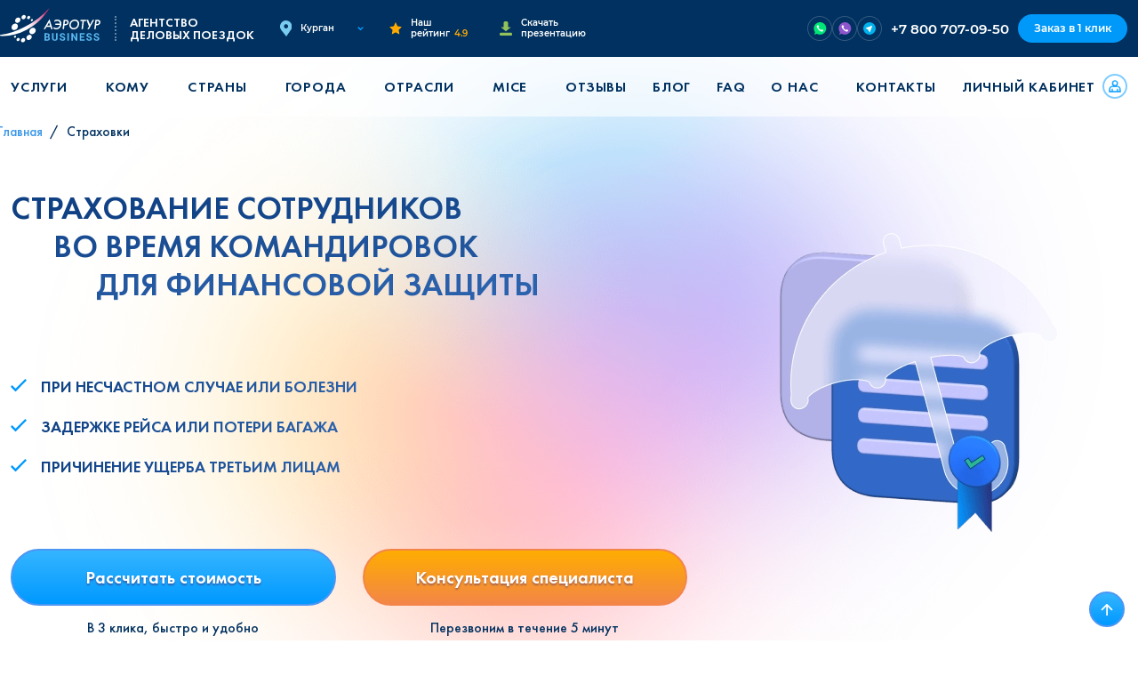

--- FILE ---
content_type: text/html; charset=UTF-8
request_url: https://aerob2b.ru/kurgan/strahovanie-v-komandirovke
body_size: 21628
content:
<!DOCTYPE html>
<html lang="ru">
    <head>
        <!-- Essential Meta Tags -->
        <meta charset="utf-8">
        <meta http-equiv="x-ua-compatible" content="ie=edge">
        <meta name="viewport" content="width=device-width, initial-scale=1.0, viewport-fit=cover">
        <meta name="format-detection" content="telephone=no">
        <meta name="theme-color" content="#003160">
        <meta name="csrf-token" content="vAyqMAfH4TrxabzPQX5gqCebWweaco3c66REvsZe">

        <!-- Primary Meta Tags -->
        <title>Услуги по страхованию сотрудников в командировках и деловых поездках - заказать в Кургане</title>
        <meta name="title" content="Услуги по страхованию сотрудников в командировках и деловых поездках - заказать в Кургане">
        <meta name="description" content="Узнайте, как обеспечить страхование сотрудников в командировке в Кургане. Выгодные условия, круглосуточная поддержка, защита от непредвиденных ситуаций. Обеспечьте безопасность вашего персонала с нами!">
                <meta name="keywords" content="страхованию сотрудников в командировке">
                <meta name="author" content="AeroTur">
        <meta name="robots" content="index, follow, max-image-preview:large, max-snippet:-1, max-video-preview:-1">
                <meta name="googlebot" content="index, follow">
        
        <!-- Canonical URL -->
                <link rel="canonical" href="https://aerob2b.ru/kurgan/strahovanie-v-komandirovke">
        
                
        <!-- Open Graph -->
        <meta property="og:type" content="website">
        <meta property="og:site_name" content="Аэротур Бизнес">
        <meta property="og:locale" content="ru">
        <meta property="og:title" content="Услуги по страхованию сотрудников в командировках и деловых поездках - заказать в Кургане">
                <meta property="og:description" content="Узнайте, как обеспечить страхование сотрудников в командировке в Кургане. Выгодные условия, круглосуточная поддержка, защита от непредвиденных ситуаций. Обеспечьте безопасность вашего персонала с нами!">
                <meta property="og:url" content="https://aerob2b.ru/kurgan/strahovanie-v-komandirovke">
                        <meta property="og:image" content="https://aerob2b.ru/storage/app/media/uploaded-files/preview.png">
        <meta property="og:image:secure_url" content="https://aerob2b.ru/storage/app/media/uploaded-files/preview.png">
        <meta property="og:image:type" content="image/jpeg">
        <meta property="og:image:width" content="1024">
        <meta property="og:image:height" content="1024">
        <meta property="og:image:alt" content="Услуги по страхованию сотрудников в командировках и деловых поездках - заказать в Кургане">
        
        <!-- Twitter Card -->
                <meta name="twitter:card" content="summary_large_image">
        <meta name="twitter:title" content="Услуги по страхованию сотрудников в командировках и деловых поездках - заказать в Кургане">
                <meta name="twitter:description" content="Узнайте, как обеспечить страхование сотрудников в командировке в Кургане. Выгодные условия, круглосуточная поддержка, защита от непредвиденных ситуаций. Обеспечьте безопасность вашего персонала с нами!">
                <meta name="twitter:image" content="https://aerob2b.ru/storage/app/media/uploaded-files/preview.png">
        <meta name="twitter:image:alt" content="Услуги по страхованию сотрудников в командировках и деловых поездках - заказать в Кургане">
        
        <!-- Verification -->
                <meta name="google-site-verification" content="a-vs9dRH9NksuRWTKqxucBU_HfH_inWpMcdhJnK-cU0">
        
        <meta name="yandex-verification" content="249ab8130a4040c0" />


        <!-- Favicons -->
        <link rel="icon" type="image/svg+xml" href="https://aerob2b.ru/themes/aerotur-b2b/assets/images/favicon.svg">
        <link rel="icon" type="image/x-icon" href="https://aerob2b.ru/themes/aerotur-b2b/assets/images/favicon.ico">
        <link rel="shortcut icon" href="https://aerob2b.ru/themes/aerotur-b2b/assets/images/favicon.ico" type="image/x-icon">

        <!-- Apple Touch Icons -->
        <link rel="apple-touch-icon" href="/apple-touch-icon.png">
        <link rel="apple-touch-icon" sizes="60x60" href="/apple-touch-icon-iphone.png">
        <link rel="apple-touch-icon" sizes="76x76" href="/apple-touch-icon-ipad.png">
        <link rel="apple-touch-icon" sizes="120x120" href="/apple-touch-icon-iphone-retina.png">
        <link rel="apple-touch-icon" sizes="152x152" href="/apple-touch-icon-ipad-retina.png">
        <link rel="apple-touch-icon" sizes="180x180" href="/apple-touch-icon.png">

        <!-- Web App Manifest -->
        <link rel="manifest" href="/manifest.webmanifest">

        <!-- Alternate Languages -->
        
        <!-- DNS Prefetch & Preconnect -->
        <link rel="dns-prefetch" href="https://ajax.googleapis.com">
        <link rel="preconnect" href="https://www.google-analytics.com" crossorigin>
        <link rel="preconnect" href="https://www.googletagmanager.com" crossorigin>
        <link rel="preconnect" href="https://mc.yandex.ru" crossorigin>

        <!-- Structured Data (Schema.org JSON-LD) -->
                    <script type="application/ld+json">
{
    "@context": "https://schema.org",
    "@type": "Organization",
    "name": "Аэротур Бизнес",
    "url": "https://aerob2b.ru",
    "sameAs": [
        "https://vk.com/aerob2b"
    ]
}
</script>
<script type="application/ld+json">
{
    "@context": "https://schema.org",
    "@type": "FAQPage",
    "mainEntity": [
        {
            "@type": "Question",
            "name": "Можно ли страховку на перелет включить в расходы сотруднику при командировке?",
            "acceptedAnswer": {
                "@type": "Answer",
                "text": "Если страховка на перелет уже включена в цену билета на самолет, то компания не возмещает её отдельно, так как она считается частью транспортных расходов на перелет. Отдельную покупку добровольного страхового полиса компания может компенсировать на своё усмотрение. При деловом путешествии на самолете за границу обязательная медицинская страховка на перелет является необходимостью, и расходы на неё всегда возмещаются."
            }
        },
        {
            "@type": "Question",
            "name": "Какими налогами облагается страхование от несчастных случаев?",
            "acceptedAnswer": {
                "@type": "Answer",
                "text": "Покупка страхового полиса для работника в рамках билетов на самолет или поезд освобождается от НДФЛ и страховых взносов, если договор страхования перелета соответствует требованиям, указанным в абзаце 3 статьи 213 и подпункте 5 пункта 1 статьи 422 Налогового кодекса РФ. Однако, освобождение компенсации расходов работника на страховой полис от НДФЛ и страховых взносов может вызвать вопросы со стороны налоговых органов."
            }
        },
        {
            "@type": "Question",
            "name": "Нужно ли распечатывать страховку при перелете за границу?",
            "acceptedAnswer": {
                "@type": "Answer",
                "text": "Обязательно! Рекомендуется иметь распечатку полиса, чтобы избежать проблем в иностранных клиниках. Например, персонал больницы может запросить копию вашего полиса для документации. К тому же, распечатанный полис необходим при подаче документов в консульства и визовые центры."
            }
        },
        {
            "@type": "Question",
            "name": "Какие расходы покрывает страхование от невыезда?",
            "acceptedAnswer": {
                "@type": "Answer",
                "text": "Страховка от невыезда защищает предприятие от финансовых потерь, связанных с отменой перелета из-за непредвиденных обстоятельств. В случае страхового события, она покрывает затраты на организацию перелета и других этапов поездки, включая покупку билетов на самолет и аренду жилья."
            }
        },
        {
            "@type": "Question",
            "name": "От чего зависит стоимость страхового полиса?",
            "acceptedAnswer": {
                "@type": "Answer",
                "text": "Стоимость страхового полиса зависит от нескольких ключевых аспектов:\n\nВид страхования: одноразовое для конкретной поездки или мультистраховка для нескольких перелетов;\n\nВремя: учитываются все дни деловой командировки;\n\nРазмер страхового покрытия; \n\nУровень рисков, связанных с перелетом на самолете."
            }
        }
    ],
    "url": "https://aerob2b.ru/kurgan/strahovanie-v-komandirovke",
    "name": "Услуги по страхованию сотрудников в командировках и деловых поездках - заказать в <city,pr>",
    "description": "Узнайте, как обеспечить страхование сотрудников в командировке в <city,pr>. Выгодные условия, круглосуточная поддержка, защита от непредвиденных ситуаций. Обеспечьте безопасность вашего персонала с нами!",
    "inLanguage": "ru",
    "isPartOf": {
        "@type": "WebSite",
        "name": "Аэротур Бизнес",
        "url": "https://aerob2b.ru"
    }
}
</script>
<script type="application/ld+json">
{
    "@context": "https://schema.org",
    "@type": "BreadcrumbList",
    "itemListElement": [
        {
            "@type": "ListItem",
            "position": 1,
            "name": "Главная",
            "item": "https://aerob2b.ru/kurgan"
        },
        {
            "@type": "ListItem",
            "position": 2,
            "name": "Страховки"
        }
    ]
}
</script>
        
        <!-- Sitemap -->
        <link href="https://aerob2b.ru/sitemap.xml" rel="alternate" title="Sitemap" type="application/xml"/>

        <!-- Set js variable -->
        <script>
            window.urlGeoLocation = false;
                        const data = {"cities":[{"id":1,"slug":"moskva","name":"\u041c\u043e\u0441\u043a\u0432\u0430"},{"id":2,"slug":"sankt-peterburg","name":"\u0421\u0430\u043d\u043a\u0442-\u041f\u0435\u0442\u0435\u0440\u0431\u0443\u0440\u0433"},{"id":3,"slug":"novosibirsk","name":"\u041d\u043e\u0432\u043e\u0441\u0438\u0431\u0438\u0440\u0441\u043a"},{"id":4,"slug":"ekaterinburg","name":"\u0415\u043a\u0430\u0442\u0435\u0440\u0438\u043d\u0431\u0443\u0440\u0433"},{"id":5,"slug":"kazan","name":"\u041a\u0430\u0437\u0430\u043d\u044c"},{"id":6,"slug":"nn","name":"\u041d\u0438\u0436\u043d\u0438\u0439 \u041d\u043e\u0432\u0433\u043e\u0440\u043e\u0434"},{"id":7,"slug":"chelyabinsk","name":"\u0427\u0435\u043b\u044f\u0431\u0438\u043d\u0441\u043a"},{"id":8,"slug":"samara","name":"\u0421\u0430\u043c\u0430\u0440\u0430"},{"id":9,"slug":"ufa","name":"\u0423\u0444\u0430"},{"id":10,"slug":"rnd","name":"\u0420\u043e\u0441\u0442\u043e\u0432-\u043d\u0430-\u0414\u043e\u043d\u0443"},{"id":11,"slug":"omsk","name":"\u041e\u043c\u0441\u043a"},{"id":12,"slug":"krasnoyarsk","name":"\u041a\u0440\u0430\u0441\u043d\u043e\u044f\u0440\u0441\u043a"},{"id":13,"slug":"voronezh","name":"\u0412\u043e\u0440\u043e\u043d\u0435\u0436"},{"id":14,"slug":"perm","name":"\u041f\u0435\u0440\u043c\u044c"},{"id":15,"slug":"volgograd","name":"\u0412\u043e\u043b\u0433\u043e\u0433\u0440\u0430\u0434"},{"id":16,"slug":"krasnodar","name":"\u041a\u0440\u0430\u0441\u043d\u043e\u0434\u0430\u0440"},{"id":17,"slug":"tyumen","name":"\u0422\u044e\u043c\u0435\u043d\u044c"},{"id":18,"slug":"saratov","name":"\u0421\u0430\u0440\u0430\u0442\u043e\u0432"},{"id":19,"slug":"tolyatti","name":"\u0422\u043e\u043b\u044c\u044f\u0442\u0442\u0438"},{"id":20,"slug":"tashkent","name":"\u0422\u0430\u0448\u043a\u0435\u043d\u0442"},{"id":22,"slug":"erevan","name":"\u0415\u0440\u0435\u0432\u0430\u043d"},{"id":23,"slug":"astana","name":"\u0410\u0441\u0442\u0430\u043d\u0430"},{"id":24,"slug":"bishkek","name":"\u0411\u0438\u0448\u043a\u0435\u043a"},{"id":25,"slug":"dushanbe","name":"\u0414\u0443\u0448\u0430\u043d\u0431\u0435"},{"id":26,"slug":"kishinyov","name":"\u041a\u0438\u0448\u0438\u043d\u0451\u0432"},{"id":27,"slug":"ashkhabad","name":"\u0410\u0448\u0445\u0430\u0431\u0430\u0434"},{"id":28,"slug":"arhangelsk","name":"\u0410\u0440\u0445\u0430\u043d\u0433\u0435\u043b\u044c\u0441\u043a"},{"id":29,"slug":"astrahan","name":"\u0410\u0441\u0442\u0440\u0430\u0445\u0430\u043d\u044c"},{"id":30,"slug":"barnaul","name":"\u0411\u0430\u0440\u043d\u0430\u0443\u043b"},{"id":31,"slug":"belgorod","name":"\u0411\u0435\u043b\u0433\u043e\u0440\u043e\u0434"},{"id":32,"slug":"blagoveshchensk","name":"\u0411\u043b\u0430\u0433\u043e\u0432\u0435\u0449\u0435\u043d\u0441\u043a"},{"id":33,"slug":"bryansk","name":"\u0411\u0440\u044f\u043d\u0441\u043a"},{"id":34,"slug":"velikij-novgorod","name":"\u0412\u0435\u043b\u0438\u043a\u0438\u0439 \u041d\u043e\u0432\u0433\u043e\u0440\u043e\u0434"},{"id":35,"slug":"vladivostok","name":"\u0412\u043b\u0430\u0434\u0438\u0432\u043e\u0441\u0442\u043e\u043a"},{"id":36,"slug":"vladikavkaz","name":"\u0412\u043b\u0430\u0434\u0438\u043a\u0430\u0432\u043a\u0430\u0437"},{"id":37,"slug":"vladimir","name":"\u0412\u043b\u0430\u0434\u0438\u043c\u0438\u0440"},{"id":38,"slug":"vologda","name":"\u0412\u043e\u043b\u043e\u0433\u0434\u0430"},{"id":39,"slug":"groznyj","name":"\u0413\u0440\u043e\u0437\u043d\u044b\u0439"},{"id":40,"slug":"ivanovo","name":"\u0418\u0432\u0430\u043d\u043e\u0432\u043e"},{"id":41,"slug":"irkutsk","name":"\u0418\u0440\u043a\u0443\u0442\u0441\u043a"},{"id":42,"slug":"joshkar-ola","name":"\u0419\u043e\u0448\u043a\u0430\u0440-\u041e\u043b\u0430"},{"id":43,"slug":"kaliningrad","name":"\u041a\u0430\u043b\u0438\u043d\u0438\u043d\u0433\u0440\u0430\u0434"},{"id":44,"slug":"kemerovo","name":"\u041a\u0435\u043c\u0435\u0440\u043e\u0432\u043e"},{"id":45,"slug":"kostroma","name":"\u041a\u043e\u0441\u0442\u0440\u043e\u043c\u0430"},{"id":46,"slug":"kurgan","name":"\u041a\u0443\u0440\u0433\u0430\u043d"},{"id":47,"slug":"kursk","name":"\u041a\u0443\u0440\u0441\u043a"},{"id":48,"slug":"lipeck","name":"\u041b\u0438\u043f\u0435\u0446\u043a"},{"id":49,"slug":"mahachkala","name":"\u041c\u0430\u0445\u0430\u0447\u043a\u0430\u043b\u0430"},{"id":50,"slug":"murmansk","name":"\u041c\u0443\u0440\u043c\u0430\u043d\u0441\u043a"},{"id":51,"slug":"nazran","name":"\u041d\u0430\u0437\u0440\u0430\u043d\u044c"},{"id":52,"slug":"nalchik","name":"\u041d\u0430\u043b\u044c\u0447\u0438\u043a"},{"id":53,"slug":"orel","name":"\u041e\u0440\u0435\u043b"},{"id":54,"slug":"orenburg","name":"\u041e\u0440\u0435\u043d\u0431\u0443\u0440\u0433"},{"id":55,"slug":"penza","name":"\u041f\u0435\u043d\u0437\u0430"},{"id":56,"slug":"pskov","name":"\u041f\u0441\u043a\u043e\u0432"},{"id":57,"slug":"ryazan","name":"\u0420\u044f\u0437\u0430\u043d\u044c"},{"id":58,"slug":"saransk","name":"\u0421\u0430\u0440\u0430\u043d\u0441\u043a"},{"id":59,"slug":"smolensk","name":"\u0421\u043c\u043e\u043b\u0435\u043d\u0441\u043a"},{"id":60,"slug":"sochi","name":"\u0421\u043e\u0447\u0438"},{"id":61,"slug":"stavropol","name":"\u0421\u0442\u0430\u0432\u0440\u043e\u043f\u043e\u043b\u044c"},{"id":62,"slug":"surgut","name":"\u0421\u0443\u0440\u0433\u0443\u0442"},{"id":63,"slug":"tambov","name":"\u0422\u0430\u043c\u0431\u043e\u0432"},{"id":64,"slug":"tver","name":"\u0422\u0432\u0435\u0440\u044c"},{"id":65,"slug":"tomsk","name":"\u0422\u043e\u043c\u0441\u043a"},{"id":66,"slug":"tula","name":"\u0422\u0443\u043b\u0430"},{"id":67,"slug":"ulyanovsk","name":"\u0423\u043b\u044c\u044f\u043d\u043e\u0432\u0441\u043a"},{"id":68,"slug":"habarovsk","name":"\u0425\u0430\u0431\u0430\u0440\u043e\u0432\u0441\u043a"},{"id":69,"slug":"cheboksary","name":"\u0427\u0435\u0431\u043e\u043a\u0441\u0430\u0440\u044b"},{"id":70,"slug":"cherkessk","name":"\u0427\u0435\u0440\u043a\u0435\u0441\u0441\u043a"},{"id":71,"slug":"yaroslavl","name":"\u042f\u0440\u043e\u0441\u043b\u0430\u0432\u043b\u044c"},{"id":72,"slug":"kaluga","name":"\u041a\u0430\u043b\u0443\u0433\u0430"},{"id":73,"slug":"petrozavodsk","name":"\u041f\u0435\u0442\u0440\u043e\u0437\u0430\u0432\u043e\u0434\u0441\u043a"},{"id":74,"slug":"syktyvkar","name":"\u0421\u044b\u043a\u0442\u044b\u0432\u043a\u0430\u0440"},{"id":75,"slug":"izhevsk","name":"\u0418\u0436\u0435\u0432\u0441\u043a"},{"id":76,"slug":"kirov","name":"\u041a\u0438\u0440\u043e\u0432"},{"id":77,"slug":"hanty-mansijsk","name":"\u0425\u0430\u043d\u0442\u044b-\u041c\u0430\u043d\u0441\u0438\u0439\u0441\u043a"},{"id":78,"slug":"salekhard","name":"\u0421\u0430\u043b\u0435\u0445\u0430\u0440\u0434"},{"id":79,"slug":"chita","name":"\u0427\u0438\u0442\u0430"},{"id":80,"slug":"yakutsk","name":"\u042f\u043a\u0443\u0442\u0441\u043a"},{"id":81,"slug":"petropavlovsk-kamchatskij","name":"\u041f-\u041a\u0430\u043c\u0447\u0430\u0442\u0441\u043a\u0438\u0439"},{"id":82,"slug":"magadan","name":"\u041c\u0430\u0433\u0430\u0434\u0430\u043d"},{"id":83,"slug":"yuzhno-sahalinsk","name":"\u042e\u0436\u043d\u043e-\u0421\u0430\u0445\u0430\u043b\u0438\u043d\u0441\u043a"},{"id":84,"slug":"simferopol","name":"\u0421\u0438\u043c\u0444\u0435\u0440\u043e\u043f\u043e\u043b\u044c"},{"id":85,"slug":"brest","name":"\u0411\u0440\u0435\u0441\u0442"},{"id":86,"slug":"vitebsk","name":"\u0412\u0438\u0442\u0435\u0431\u0441\u043a"},{"id":87,"slug":"gomel","name":"\u0413\u043e\u043c\u0435\u043b\u044c"},{"id":88,"slug":"minsk","name":"\u041c\u0438\u043d\u0441\u043a"},{"id":89,"slug":"mogilev","name":"\u041c\u043e\u0433\u0438\u043b\u0435\u0432"},{"id":90,"slug":"sevastopol","name":"\u0421\u0435\u0432\u0430\u0441\u0442\u043e\u043f\u043e\u043b\u044c"},{"id":91,"slug":"obninsk","name":"\u041e\u0431\u043d\u0438\u043d\u0441\u043a"},{"id":92,"slug":"cherepovec","name":"\u0427\u0435\u0440\u0435\u043f\u043e\u0432\u0435\u0446"},{"id":93,"slug":"vyborg","name":"\u0412\u044b\u0431\u043e\u0440\u0433"},{"id":94,"slug":"novorossijsk","name":"\u041d\u043e\u0432\u043e\u0440\u043e\u0441\u0441\u0438\u0439\u0441\u043a"},{"id":95,"slug":"taganrog","name":"\u0422\u0430\u0433\u0430\u043d\u0440\u043e\u0433"},{"id":96,"slug":"dzerzhinsk","name":"\u0414\u0437\u0435\u0440\u0436\u0438\u043d\u0441\u043a"},{"id":97,"slug":"nahodka","name":"\u041d\u0430\u0445\u043e\u0434\u043a\u0430"},{"id":98,"slug":"bijsk","name":"\u0411\u0438\u0439\u0441\u043a"},{"id":99,"slug":"bratsk","name":"\u0411\u0440\u0430\u0442\u0441\u043a"},{"id":100,"slug":"krym","name":"\u041a\u0440\u044b\u043c"},{"id":101,"slug":"tuapse","name":"\u0422\u0443\u0430\u043f\u0441\u0435"},{"id":102,"slug":"nizhnevartovsk","name":"\u041d\u0438\u0436\u043d\u0435\u0432\u0430\u0440\u0442\u043e\u0432\u0441\u043a"},{"id":103,"slug":"majkop","name":"\u041c\u0430\u0439\u043a\u043e\u043f"},{"id":104,"slug":"ehlista","name":"\u042d\u043b\u0438\u0441\u0442\u0430"},{"id":105,"slug":"abakan","name":"\u0410\u0431\u0430\u043a\u0430\u043d"},{"id":106,"slug":"anapa","name":"\u0410\u043d\u0430\u043f\u0430"},{"id":107,"slug":"neneckij-ao","name":"\u041d\u0435\u043d\u0435\u0446\u043a\u0438\u0439 \u0410\u041e"},{"id":108,"slug":"respublika-altaj","name":"\u0420\u0435\u0441\u043f\u0443\u0431\u043b\u0438\u043a\u0430 \u0410\u043b\u0442\u0430\u0439"},{"id":109,"slug":"respublika-tyva","name":"\u0420\u0435\u0441\u043f\u0443\u0431\u043b\u0438\u043a\u0430 \u0422\u044b\u0432\u0430"},{"id":110,"slug":"evrejskaya-avtonomnaya-oblast","name":"\u0415\u0432\u0440\u0435\u0439\u0441\u043a\u0430\u044f \u0410\u041e"},{"id":111,"slug":"chukotskij-avtonomnyj-okrug","name":"\u0427\u0443\u043a\u043e\u0442\u0441\u043a\u0438\u0439 \u0410\u041e"},{"id":112,"slug":"hanty-mansijskij-ao","name":"\u0425\u0430\u043d\u0442\u044b-\u041c\u0430\u043d\u0441\u0438\u0439\u0441\u043a\u0438\u0439 \u0410\u041e"},{"id":113,"slug":"yamalo-neneckij-ao","name":"\u042f\u043c\u0430\u043b\u043e-\u041d\u0435\u043d\u0435\u0446\u043a\u0438\u0439 \u0410\u041e"},{"id":114,"slug":"belarus","name":"\u0411\u0435\u043b\u0430\u0440\u0443\u0441\u044c"},{"id":115,"slug":"kazahstan","name":"\u041a\u0430\u0437\u0430\u0445\u0441\u0442\u0430\u043d"},{"id":116,"slug":"azerbajdzhan","name":"\u0410\u0437\u0435\u0440\u0431\u0430\u0439\u0434\u0436\u0430\u043d"},{"id":117,"slug":"armeniya","name":"\u0410\u0440\u043c\u0435\u043d\u0438\u044f"},{"id":118,"slug":"gruziya","name":"\u0413\u0440\u0443\u0437\u0438\u044f"},{"id":119,"slug":"turkmeniya","name":"\u0422\u0443\u0440\u043a\u043c\u0435\u043d\u0438\u044f"},{"id":120,"slug":"uzbekistan","name":"\u0423\u0437\u0431\u0435\u043a\u0438\u0441\u0442\u0430\u043d"},{"id":121,"slug":"kirgiziya","name":"\u041a\u0438\u0440\u0433\u0438\u0437\u0438\u044f"},{"id":123,"slug":"tadzhikistan","name":"\u0422\u0430\u0434\u0436\u0438\u043a\u0438\u0441\u0442\u0430\u043d"},{"id":124,"slug":"respublika-komi","name":"\u0420\u0435\u0441\u043f\u0443\u0431\u043b\u0438\u043a\u0430 \u041a\u043e\u043c\u0438"},{"id":125,"slug":"respublika-adygeya","name":"\u0420\u0435\u0441\u043f\u0443\u0431\u043b\u0438\u043a\u0430 \u0410\u0434\u044b\u0433\u0435\u044f"},{"id":126,"slug":"respublika-dagestan","name":"\u0420\u0435\u0441\u043f\u0443\u0431\u043b\u0438\u043a\u0430 \u0414\u0430\u0433\u0435\u0441\u0442\u0430\u043d"},{"id":127,"slug":"respublika-ingushetiya","name":"\u0420\u0435\u0441\u043f\u0443\u0431\u043b\u0438\u043a\u0430 \u0418\u043d\u0433\u0443\u0448\u0435\u0442\u0438\u044f"},{"id":128,"slug":"respublika-kabardino-balkariya","name":"\u0420\u0435\u0441\u043f\u0443\u0431\u043b\u0438\u043a\u0430 \u041a\u0430\u0431\u0430\u0440\u0434\u0438\u043d\u043e-\u0411\u0430\u043b\u043a\u0430\u0440\u0438\u044f"},{"id":129,"slug":"respublika-kalmykiya","name":"\u0420\u0435\u0441\u043f\u0443\u0431\u043b\u0438\u043a\u0430 \u041a\u0430\u043b\u043c\u044b\u043a\u0438\u044f"},{"id":130,"slug":"karachaevo-cherkesskaya-respublika","name":"\u041a\u0430\u0440\u0430\u0447\u0430\u0435\u0432\u043e-\u0427\u0435\u0440\u043a\u0435\u0441\u0441\u043a\u0430\u044f \u0420\u0435\u0441\u043f\u0443\u0431\u043b\u0438\u043a\u0430"},{"id":131,"slug":"respublika-severnaya-osetiya-alaniya","name":"\u0420\u0435\u0441\u043f\u0443\u0431\u043b\u0438\u043a\u0430 \u0421\u0435\u0432\u0435\u0440\u043d\u0430\u044f \u041e\u0441\u0435\u0442\u0438\u044f-\u0410\u043b\u0430\u043d\u0438\u044f"},{"id":132,"slug":"chechenskaya-respublika","name":"\u0427\u0435\u0447\u0435\u043d\u0441\u043a\u0430\u044f \u0420\u0435\u0441\u043f\u0443\u0431\u043b\u0438\u043a\u0430"},{"id":133,"slug":"respublika-bashkortostan","name":"\u0420\u0435\u0441\u043f\u0443\u0431\u043b\u0438\u043a\u0430 \u0411\u0430\u0448\u043a\u043e\u0440\u0442\u043e\u0441\u0442\u0430\u043d"},{"id":134,"slug":"respublika-mordoviya","name":"\u0420\u0435\u0441\u043f\u0443\u0431\u043b\u0438\u043a\u0430 \u041c\u043e\u0440\u0434\u043e\u0432\u0438\u044f"},{"id":135,"slug":"udmurtskaya-respublika","name":"\u0423\u0434\u043c\u0443\u0440\u0442\u0441\u043a\u0430\u044f \u0440\u0435\u0441\u043f\u0443\u0431\u043b\u0438\u043a\u0430"},{"id":136,"slug":"chuvashskaya-respublika","name":"\u0427\u0443\u0432\u0430\u0448\u0441\u043a\u0430\u044f \u0440\u0435\u0441\u043f\u0443\u0431\u043b\u0438\u043a\u0430"},{"id":137,"slug":"respublika-saha-yakutiya","name":"\u0420\u0435\u0441\u043f\u0443\u0431\u043b\u0438\u043a\u0430 \u0421\u0430\u0445\u0430 (\u042f\u043a\u0443\u0442\u0438\u044f)"}],"urlOriginal":"https://aerob2b.ru/city-pattern-replace/strahovanie-v-komandirovke","urlApiContentGetArticle":"https://aerob2b.ru/api/v1/articles/slug-pattern-replace","urlProfile":null,"enableGeoRedirect":false,"social":{"urlTelegram":"https://t.me/B2BAerotur_bot","urlWhatsApp":"https://wa.me/79214138131?text=","urlViber":"https://viber.click/79214138131","urlTelegramEnabled":true,"urlWhatsAppEnabled":true,"urlViberEnabled":true},"yandexMetricsId":"87229953","yandexMetricsEnabled":true,"yandexMetricsWebvisorEnabled":true,"vkPixelId":"VK-RTRG-1203474-cTKYD","vkPixelEnabled":false,"fbPixelId":"481924002934308","fbPixelEnabled":false,"mailruCounterId":"3308811","mailruCounterEnabled":true,"gCaptchaSiteKey":"6LdXuMYhAAAAAC0X-qHlgM-BogCY8N8fp5Uvj86O","gCaptchaEnabled":"1","gCaptchaType":"v2visible"};
                    </script>
                <!-- Styles -->
        <link href="/themes/aerotur-b2b/assets/css/vendors-styles.6aca0bd3f8d2728642f9.css" rel="stylesheet"><link href="/themes/aerotur-b2b/assets/css/styles.c083816192e9066cd514.css" rel="stylesheet"><script src="/themes/aerotur-b2b/assets/js/styles-226d3c23659b8b3521da.js"></script>                <!-- Custom head -->
                    <!-- reCAPTCHA v2 -->
            <script src="https://www.google.com/recaptcha/api.js?onload=onLoadCaptcha&hl=ru" async defer></script>
        <script>
        function onLoadCaptcha() {
            console.log('onLoad google recaptcha v2');
        }
        function submitRecaptchaForm() {
            return new Promise(function(resolve, reject) {
                document.querySelectorAll("#recaptcha_").forEach((item) => {
                    console.log('Google recaptcha validate form...');
                })
                var form = $("#recaptcha_recaptcha69763d8cc2037").closest("form");
                if (!form[0].checkValidity()) {
                    form[0].reportValidity();
                }
                else {
                    form.submit();
                }
                grecaptcha.reset()
            });
        }
    </script>
    </head>
    <body>

        <!-- Header -->
        <header id="layout-header" class="header">
            <!--  Header -->
<div class="header-wrapper">
	<div class="container">
        <div class="header-inner">
            <a class="header-logo" href="https://aerob2b.ru/kurgan">
                <img src="https://aerob2b.ru/themes/aerotur-b2b/assets/svg/b2b-business.svg" alt="AEROB2B.RU">
                <span>АГЕНТСТВО<BR>ДЕЛОВЫХ ПОЕЗДОК</span>
            </a>

            <div class="header-item__wrapper">
                <div class="header-item header-address">
                    <a href="#" class="header-address__link action-selector-city">
                        <img src="https://aerob2b.ru/themes/aerotur-b2b/assets/svg/mark.svg" alt="Address mark">
                        <span>Курган</span>
                    </a>
                </div>
    
                <div class="header-item header-rating">
                    <a href="https://aerob2b.ru/otzyvy" class="header-rating__link">
                        <img src="https://aerob2b.ru/themes/aerotur-b2b/assets/svg/star.svg" alt="Rating star">
                        <p>Наш рейтинг
                            <span>4.9</span>
                        </p>
                    </a>
                </div>
    
                <div class="header-item header-presentation">
                    <a class="header-presentation__link" href="https://aerob2b.ru/storage/app/media/downloads/aerotur_business.pdf" target="_blank">
                        <img src="https://aerob2b.ru/themes/aerotur-b2b/assets/svg/download.svg" alt="Download arrow">
                        <span>Скачать презентацию</span>
                    </a>
                </div>
            </div>
		</div>

        <div class="header-item header-social">
            <div class="header-social__links">
                                <a rel="nofollow" href="https://wa.me/79214138131?text=" target="_blank">
                    <img src="https://aerob2b.ru/themes/aerotur-b2b/assets/images/icons/wa-sm.svg" alt="WhatsApp">
                </a>
                                                <a rel="nofollow" href="https://viber.click/79214138131" target="_blank">
                    <img src="https://aerob2b.ru/themes/aerotur-b2b/assets/images/icons/vb-sm.svg" alt="Viber">
                </a>
                                                <a rel="nofollow" href="https://t.me/B2BAerotur_bot" target="_blank">
                    <img src="https://aerob2b.ru/themes/aerotur-b2b/assets/images/icons/tg-sm.svg" alt="Telegram">
                </a>
                            </div>
        </div>

        <div class="header-end">
            <div class="header-item header-contact">
                <a href="tel:+78007070950">
                    +7 800 707-09-50
                </a>
            </div>

            <div class="header-item header-button">
                <a href="#" class="action-selector-form-request">
                    Заказ в 1 клик
                </a>
            </div>
        </div>

        <div class="burger__wrapper">
            <div class="burger">
                <span class="burger__line"></span>
            </div>
        </div>
	</div>
</div>            <div class="nav-header">
	<nav class="nav">
		<div class="container">
			<div class="nav__wrapper">
                <div class="nav-social">
                    <div class="nav-social__links">
                                                <a rel="nofollow" href="https://wa.me/79214138131?text=" target="_blank">
                            <img src="https://aerob2b.ru/themes/aerotur-b2b/assets/images/icons/wa-sm.svg" alt="WhatsApp">
                        </a>
                                                                        <a rel="nofollow" href="https://viber.click/79214138131" target="_blank">
                            <img src="https://aerob2b.ru/themes/aerotur-b2b/assets/images/icons/vb-sm.svg" alt="Viber">
                        </a>
                                                                        <a rel="nofollow" href="https://t.me/B2BAerotur_bot" target="_blank">
                            <img src="https://aerob2b.ru/themes/aerotur-b2b/assets/images/icons/tg-sm.svg" alt="Telegram">
                        </a>
                                            </div>
                </div>
				<div class="burger__wrapper">
					<div class="burger burger--active close">
						<span class="burger__line"></span>
					</div>
				</div>
                <div class="nav-header__info">
                    <div class="header-item header-address">
                        <a href="#" class="header-address__link action-selector-city">
                            <img src="https://aerob2b.ru/themes/aerotur-b2b/assets/svg/mark.svg" alt="Address mark">
                            <span>Курган</span>
                        </a>
                    </div>

                    <div class="header-item header-rating">
                        <div class="header-rating__link">
                            <img src="https://aerob2b.ru/themes/aerotur-b2b/assets/svg/star.svg" alt="Rating star">
                            <p>Наш рейтинг
                                <span>4.9</span>
                            </p>
                        </div>
                    </div>

                    <div class="header-item header-presentation">
                        <a class="header-presentation__link" href="https://aerob2b.ru/storage/app/media/downloads/aerotur_business.pdf" target="_blank">
                            <img src="https://aerob2b.ru/themes/aerotur-b2b/assets/svg/download.svg" alt="Download arrow">
                            <span>Скачать презентацию</span>
                        </a>
                    </div>
                </div>
				<ul class="nav__list list-reset text-uppercase" itemscope itemtype="https://schema.org/SiteNavigationElement">
																	<li class="nav__item dropdown">
							<a class="nav__link dropdown-toggle" href="#" role="button" id="navbarDropdownMenuLink2" data-toggle="dropdown" aria-haspopup="true" aria-expanded="false">
								<span itemprop="name">Услуги</span>
							</a>
							<ul class="nav__dropdown-menu dropdown-menu" aria-labelledby="navbarDropdownMenuLink2">
								                                								<li class="nav__item "><a href="https://aerob2b.ru/kurgan/aviabilety-dlya-yuridicheskih-lic" class="nav__link dropdown-item" itemprop="url"><span itemprop="name">Авиабилеты</span></a></li>
								                                								<li class="nav__item "><a href="https://aerob2b.ru/kurgan/zhd-bilety-dlya-yuridicheskih-lic" class="nav__link dropdown-item" itemprop="url"><span itemprop="name">Ж/д билеты</span></a></li>
								                                								<li class="nav__item "><a href="https://aerob2b.ru/kurgan/gostinica-dlya-komandirovok" class="nav__link dropdown-item" itemprop="url"><span itemprop="name">Отели</span></a></li>
								                                								<li class="nav__item "><a href="https://aerob2b.ru/kurgan/organizaciya-transfera" class="nav__link dropdown-item" itemprop="url"><span itemprop="name">Трансферы</span></a></li>
								                                								<li class="nav__item "><a href="https://aerob2b.ru/kurgan/strahovanie-v-komandirovke" class="nav__link dropdown-item" itemprop="url"><span itemprop="name">Страховки</span></a></li>
								                                								<li class="nav__item "><a href="https://aerob2b.ru/kurgan/biznes-aviaciya" class="nav__link dropdown-item" itemprop="url"><span itemprop="name">Бизнес-авиация</span></a></li>
															</ul>
						</li>
																							<li class="nav__item dropdown">
							<a class="nav__link dropdown-toggle" href="#" role="button" id="navbarDropdownMenuLink1" data-toggle="dropdown" aria-haspopup="true" aria-expanded="false">
								<span itemprop="name">Кому</span>
							</a>
							<ul class="nav__dropdown-menu dropdown-menu" aria-labelledby="navbarDropdownMenuLink1">
								                                								<li class="nav__item "><a href="https://aerob2b.ru/kurgan/organizaciya-komandirovok-sotrudnikov" class="nav__link dropdown-item" itemprop="url"><span itemprop="name">Для сотрудников</span></a></li>
								                                								<li class="nav__item "><a href="https://aerob2b.ru/kurgan/organizaciya-komandirovok-rukovoditelej" class="nav__link dropdown-item" itemprop="url"><span itemprop="name">Для руководителей</span></a></li>
															</ul>
						</li>
																							<li class="nav__item dropdown">
							<a class="nav__link dropdown-toggle" href="#" role="button" id="navbarDropdownMenuLink3" data-toggle="dropdown" aria-haspopup="true" aria-expanded="false">
								<span itemprop="name">Страны</span>
							</a>
							<ul class="nav__dropdown-menu dropdown-menu" aria-labelledby="navbarDropdownMenuLink3">
								                                								<li class="nav__item "><a href="https://aerob2b.ru/kurgan/delovye-poezdki-na-shri-lanku" class="nav__link dropdown-item" itemprop="url"><span itemprop="name">Шри-Ланка</span></a></li>
								                                								<li class="nav__item "><a href="https://aerob2b.ru/kurgan/delovye-poezdki-po-rossii" class="nav__link dropdown-item" itemprop="url"><span itemprop="name">По России</span></a></li>
								                                								<li class="nav__item "><a href="https://aerob2b.ru/kurgan/delovye-poezdki-za-granicu" class="nav__link dropdown-item" itemprop="url"><span itemprop="name">За границу</span></a></li>
								                                								<li class="nav__item "><a href="https://aerob2b.ru/kurgan/delovye-poezdki-v-kitaj" class="nav__link dropdown-item" itemprop="url"><span itemprop="name">Китай</span></a></li>
								                                								<li class="nav__item "><a href="https://aerob2b.ru/kurgan/delovye-poezdki-v-oaeh" class="nav__link dropdown-item" itemprop="url"><span itemprop="name">ОАЭ</span></a></li>
								                                								<li class="nav__item "><a href="https://aerob2b.ru/kurgan/delovye-poezdki-v-turciyu" class="nav__link dropdown-item" itemprop="url"><span itemprop="name">Турция</span></a></li>
								                                								<li class="nav__item "><a href="https://aerob2b.ru/kurgan/delovye-poezdki-v-kazahstan" class="nav__link dropdown-item" itemprop="url"><span itemprop="name">Казахстан</span></a></li>
								                                								<li class="nav__item "><a href="https://aerob2b.ru/kurgan/delovye-poezdki-v-belarus" class="nav__link dropdown-item" itemprop="url"><span itemprop="name">Беларусь</span></a></li>
								                                								<li class="nav__item "><a href="https://aerob2b.ru/kurgan/delovye-poezdki-v-kirgiziyu" class="nav__link dropdown-item" itemprop="url"><span itemprop="name">Киргизия</span></a></li>
								                                								<li class="nav__item "><a href="https://aerob2b.ru/kurgan/delovye-poezdki-v-mongoliyu" class="nav__link dropdown-item" itemprop="url"><span itemprop="name">Монголия</span></a></li>
								                                								<li class="nav__item "><a href="https://aerob2b.ru/kurgan/delovye-poezdki-v-egipet" class="nav__link dropdown-item" itemprop="url"><span itemprop="name">Египет</span></a></li>
															</ul>
						</li>
																							<li class="nav__item dropdown">
							<a class="nav__link dropdown-toggle" href="#" role="button" id="navbarDropdownMenuLink98" data-toggle="dropdown" aria-haspopup="true" aria-expanded="false">
								<span itemprop="name">Города</span>
							</a>
							<ul class="nav__dropdown-menu dropdown-menu" aria-labelledby="navbarDropdownMenuLink98">
								                                								<li class="nav__item "><a href="https://aerob2b.ru/kurgan/organizaciya-delovyh-komandirovok-v-moskvu" class="nav__link dropdown-item" itemprop="url"><span itemprop="name">Москва</span></a></li>
								                                								<li class="nav__item "><a href="https://aerob2b.ru/kurgan/organizaciya-delovyh-komandirovok-v-sankt-peterburg" class="nav__link dropdown-item" itemprop="url"><span itemprop="name">Санкт-Петербург</span></a></li>
								                                								<li class="nav__item "><a href="https://aerob2b.ru/kurgan/organizaciya-delovyh-komandirovok-v-novosibirsk" class="nav__link dropdown-item" itemprop="url"><span itemprop="name">Новосибирск</span></a></li>
								                                								<li class="nav__item "><a href="https://aerob2b.ru/kurgan/organizaciya-delovyh-komandirovok-v-ekaterinburg" class="nav__link dropdown-item" itemprop="url"><span itemprop="name">Екатеринбург</span></a></li>
								                                								<li class="nav__item "><a href="https://aerob2b.ru/kurgan/organizaciya-delovyh-komandirovok-v-kazan" class="nav__link dropdown-item" itemprop="url"><span itemprop="name">Казань</span></a></li>
								                                								<li class="nav__item "><a href="https://aerob2b.ru/kurgan/organizaciya-delovyh-komandirovok-v-krasnoyarsk" class="nav__link dropdown-item" itemprop="url"><span itemprop="name">Красноярск</span></a></li>
								                                								<li class="nav__item "><a href="https://aerob2b.ru/kurgan/organizaciya-delovyh-komandirovok-v-nizhnij-novgorod" class="nav__link dropdown-item" itemprop="url"><span itemprop="name">Нижний Новгород</span></a></li>
								                                								<li class="nav__item "><a href="https://aerob2b.ru/kurgan/organizaciya-delovyh-komandirovok-v-chelyabinsk" class="nav__link dropdown-item" itemprop="url"><span itemprop="name">Челябинск</span></a></li>
								                                								<li class="nav__item "><a href="https://aerob2b.ru/kurgan/organizaciya-delovyh-komandirovok-v-ufu" class="nav__link dropdown-item" itemprop="url"><span itemprop="name">Уфа</span></a></li>
								                                								<li class="nav__item "><a href="https://aerob2b.ru/kurgan/organizaciya-delovyh-komandirovok-v-samaru" class="nav__link dropdown-item" itemprop="url"><span itemprop="name">Самара</span></a></li>
								                                								<li class="nav__item "><a href="https://aerob2b.ru/kurgan/organizaciya-delovyh-komandirovok-v-krasnodar" class="nav__link dropdown-item" itemprop="url"><span itemprop="name">Краснодар</span></a></li>
								                                								<li class="nav__item "><a href="https://aerob2b.ru/kurgan/organizaciya-delovyh-komandirovok-v-omsk" class="nav__link dropdown-item" itemprop="url"><span itemprop="name">Омск</span></a></li>
								                                								<li class="nav__item "><a href="https://aerob2b.ru/kurgan/organizaciya-delovyh-komandirovok-v-perm" class="nav__link dropdown-item" itemprop="url"><span itemprop="name">Пермь</span></a></li>
								                                								<li class="nav__item "><a href="https://aerob2b.ru/kurgan/organizaciya-delovyh-komandirovok-v-volgograd" class="nav__link dropdown-item" itemprop="url"><span itemprop="name">Волгоград</span></a></li>
								                                								<li class="nav__item "><a href="https://aerob2b.ru/kurgan/organizaciya-delovyh-komandirovok-v-erevan" class="nav__link dropdown-item" itemprop="url"><span itemprop="name">Ереван</span></a></li>
								                                								<li class="nav__item "><a href="https://aerob2b.ru/kurgan/organizaciya-delovyh-komandirovok-v-minsk" class="nav__link dropdown-item" itemprop="url"><span itemprop="name">Минск</span></a></li>
								                                								<li class="nav__item "><a href="https://aerob2b.ru/kurgan/organizaciya-delovyh-komandirovok-v-pekin" class="nav__link dropdown-item" itemprop="url"><span itemprop="name">Пекин</span></a></li>
								                                								<li class="nav__item "><a href="https://aerob2b.ru/kurgan/organizaciya-delovyh-komandirovok-v-dubaj" class="nav__link dropdown-item" itemprop="url"><span itemprop="name">Дубай</span></a></li>
															</ul>
						</li>
																							<li class="nav__item dropdown">
							<a class="nav__link dropdown-toggle" href="#" role="button" id="navbarDropdownMenuLink76" data-toggle="dropdown" aria-haspopup="true" aria-expanded="false">
								<span itemprop="name">Отрасли</span>
							</a>
							<ul class="nav__dropdown-menu dropdown-menu" aria-labelledby="navbarDropdownMenuLink76">
								                                								<li class="nav__item "><a href="https://aerob2b.ru/kurgan/organizaciya-komandirovok-dlya-gosudarstvennyh-uchrezhdeniy" class="nav__link dropdown-item" itemprop="url"><span itemprop="name">Госучреждения</span></a></li>
								                                								<li class="nav__item "><a href="https://aerob2b.ru/kurgan/organizaciya-komandirovok-dlya-kommercheskih-organizaciy" class="nav__link dropdown-item" itemprop="url"><span itemprop="name">Коммерческие организации</span></a></li>
								                                								<li class="nav__item "><a href="https://aerob2b.ru/kurgan/organizaciya-komandirovok-dlya-nekommercheskih-organizaciy" class="nav__link dropdown-item" itemprop="url"><span itemprop="name">Некоммерческие организации</span></a></li>
								                                								<li class="nav__item "><a href="https://aerob2b.ru/kurgan/organizaciya-komandirovok-dlya-hozyaystvennyh-obshchestv" class="nav__link dropdown-item" itemprop="url"><span itemprop="name">Хозяйственные общества</span></a></li>
								                                								<li class="nav__item "><a href="https://aerob2b.ru/kurgan/organizaciya-komandirovok-dlya-bankovskih-organizaciy" class="nav__link dropdown-item" itemprop="url"><span itemprop="name">Банковские организации</span></a></li>
								                                								<li class="nav__item "><a href="https://aerob2b.ru/kurgan/organizaciya-komandirovok-dlya-strahovyh-kompaniy" class="nav__link dropdown-item" itemprop="url"><span itemprop="name">Страховые компании</span></a></li>
								                                								<li class="nav__item "><a href="https://aerob2b.ru/kurgan/organizaciya-komandirovok-dlya-investicionnyh-fondov" class="nav__link dropdown-item" itemprop="url"><span itemprop="name">Инвестиционные фонды</span></a></li>
								                                								<li class="nav__item "><a href="https://aerob2b.ru/kurgan/organizaciya-komandirovok-dlya-promyshlennyh-organizacij" class="nav__link dropdown-item" itemprop="url"><span itemprop="name">Промышленные организации</span></a></li>
								                                								<li class="nav__item "><a href="https://aerob2b.ru/kurgan/organizaciya-komandirovok-dlya-finansovyh-organizacij" class="nav__link dropdown-item" itemprop="url"><span itemprop="name">Финансовые организации</span></a></li>
								                                								<li class="nav__item "><a href="https://aerob2b.ru/kurgan/organizaciya-komandirovok-dlya-transportnyh-kompanij" class="nav__link dropdown-item" itemprop="url"><span itemprop="name">Транспортные компании</span></a></li>
								                                								<li class="nav__item "><a href="https://aerob2b.ru/kurgan/organizaciya-komandirovok-dlya-informacionnyh-kompanij" class="nav__link dropdown-item" itemprop="url"><span itemprop="name">Информационные компании</span></a></li>
								                                								<li class="nav__item "><a href="https://aerob2b.ru/kurgan/organizaciya-komandirovok-dlya-auditorskih-kompanij" class="nav__link dropdown-item" itemprop="url"><span itemprop="name">Аудиторские компании</span></a></li>
								                                								<li class="nav__item "><a href="https://aerob2b.ru/kurgan/organizaciya-komandirovok-dlya-inzhiniringovyh-kompanij" class="nav__link dropdown-item" itemprop="url"><span itemprop="name">Инжиниринговые компании</span></a></li>
								                                								<li class="nav__item "><a href="https://aerob2b.ru/kurgan/organizaciya-komandirovok-dlya-kollektivnyh-organizacij" class="nav__link dropdown-item" itemprop="url"><span itemprop="name">Коллективные организации</span></a></li>
								                                								<li class="nav__item "><a href="https://aerob2b.ru/kurgan/organizaciya-komandirovok-dlya-akcionernyh-obshchestv" class="nav__link dropdown-item" itemprop="url"><span itemprop="name">Акционерные общества</span></a></li>
								                                								<li class="nav__item "><a href="https://aerob2b.ru/kurgan/organizaciya-komandirovok-dlya-hozyajstvennyh-obshchestv" class="nav__link dropdown-item" itemprop="url"><span itemprop="name">Хозяйственные общества</span></a></li>
								                                								<li class="nav__item "><a href="https://aerob2b.ru/kurgan/organizaciya-komandirovok-dlya-potrebitelskih-kooperativov" class="nav__link dropdown-item" itemprop="url"><span itemprop="name">Потребительские кооперативы</span></a></li>
								                                								<li class="nav__item "><a href="https://aerob2b.ru/kurgan/organizaciya-komandirovok-dlya-proizvodstvennyh-kooperativov" class="nav__link dropdown-item" itemprop="url"><span itemprop="name">Производственные кооперативы</span></a></li>
								                                								<li class="nav__item "><a href="https://aerob2b.ru/kurgan/organizaciya-komandirovok-dlya-gosudarstvennyh-unitarnyh-predpriyatij" class="nav__link dropdown-item" itemprop="url"><span itemprop="name">Государственные унитарные предприятия</span></a></li>
								                                								<li class="nav__item "><a href="https://aerob2b.ru/kurgan/organizaciya-komandirovok-dlya-obedinenij-soyuzov-i-associacij" class="nav__link dropdown-item" itemprop="url"><span itemprop="name">Объединения (союзов, ассоциаций)</span></a></li>
								                                								<li class="nav__item "><a href="https://aerob2b.ru/kurgan/organizaciya-komandirovok-dlya-selskohozyajstvennyh-kompanii" class="nav__link dropdown-item" itemprop="url"><span itemprop="name">Сельскохозяйственные компании</span></a></li>
															</ul>
						</li>
																							<li class="nav__item dropdown">
							<a class="nav__link dropdown-toggle" href="#" role="button" id="navbarDropdownMenuLink4" data-toggle="dropdown" aria-haspopup="true" aria-expanded="false">
								<span itemprop="name">MICE</span>
							</a>
							<ul class="nav__dropdown-menu dropdown-menu" aria-labelledby="navbarDropdownMenuLink4">
								                                								<li class="nav__item "><a href="https://aerob2b.ru/kurgan/mice-meropriyatiya" class="nav__link dropdown-item" itemprop="url"><span itemprop="name">MICE-мероприятия</span></a></li>
								                                								<li class="nav__item "><a href="https://aerob2b.ru/kurgan/delovoj-turizm" class="nav__link dropdown-item" itemprop="url"><span itemprop="name">Деловой туризм</span></a></li>
								                                								<li class="nav__item "><a href="https://aerob2b.ru/kurgan/korporativnye-tury" class="nav__link dropdown-item" itemprop="url"><span itemprop="name">Корпоративные туры</span></a></li>
								                                								<li class="nav__item "><a href="https://aerob2b.ru/kurgan/organizaciya-korporativnyh-meropriyatij" class="nav__link dropdown-item" itemprop="url"><span itemprop="name">Организация мероприятий</span></a></li>
								                                								<li class="nav__item "><a href="https://aerob2b.ru/kurgan/organizaciya-delovoj-vstrechi" class="nav__link dropdown-item" itemprop="url"><span itemprop="name">Деловые встречи</span></a></li>
								                                								<li class="nav__item "><a href="https://aerob2b.ru/priyom-i-soprovozhdenie-grupp-delegacij-gostej-i-turistov-v-sankt-peterburge" class="nav__link dropdown-item" itemprop="url"><span itemprop="name">Приём групп в Санкт-Петербурге</span></a></li>
															</ul>
						</li>
																	                        						<li class="nav__item "><a href="https://aerob2b.ru/kurgan/otzyvy" class="nav__link">Отзывы</a></li>
																	                        						<li class="nav__item "><a href="https://aerob2b.ru/blog" class="nav__link">Блог</a></li>
																	                        						<li class="nav__item "><a href="https://aerob2b.ru/kurgan/faq" class="nav__link">FAQ</a></li>
																							<li class="nav__item dropdown">
							<a class="nav__link dropdown-toggle" href="#" role="button" id="navbarDropdownMenuLink36" data-toggle="dropdown" aria-haspopup="true" aria-expanded="false">
								<span itemprop="name">О нас</span>
							</a>
							<ul class="nav__dropdown-menu dropdown-menu" aria-labelledby="navbarDropdownMenuLink36">
								                                								<li class="nav__item "><a href="https://aerob2b.ru/kurgan/o-kompanii" class="nav__link dropdown-item" itemprop="url"><span itemprop="name">О компании</span></a></li>
								                                								<li class="nav__item "><a href="https://aerob2b.ru/kurgan/vakansii" class="nav__link dropdown-item" itemprop="url"><span itemprop="name">Вакансии</span></a></li>
															</ul>
						</li>
																	                        						<li class="nav__item "><a href="https://aerob2b.ru/kurgan/kontakty" class="nav__link">Контакты</a></li>
																	                        						<li class="nav__item cabinet"><a href="https://aerob2b.ru/kurgan/online-service" class="nav__link">Личный кабинет</a></li>
															</ul>
			</div>
		</div>
	</nav>
	<div class="nav-shadow"></div>
</div>        </header>

        <!-- Content screen 1-->
        <div class="breadcrumb-container">
	<nav aria-label="breadcrumb" class="breadcrumb-navigation">
	    <ul class="breadcrumb-navigation__list" itemscope itemtype="https://schema.org/BreadcrumbList">
	        	            	            <li class="breadcrumb-navigation__item" itemprop="itemListElement" itemscope itemtype="https://schema.org/ListItem">
	                <a href="https://aerob2b.ru/kurgan" itemprop="item"><span itemprop="name">Главная</span></a>
	                <meta itemprop="position" content="1" />
	            </li>
	            	        	            	            <li class="breadcrumb-navigation__item active" aria-current="page" itemprop="itemListElement" itemscope itemtype="https://schema.org/ListItem">
	                <span itemprop="name">Страховки</span>
	                <meta itemprop="position" content="2" />
	            </li>
	            	        	    </ul>
	</nav>
</div>
<main id="main-content">
			<div class="main-block-wrapper-block40 main-block-wrapper-block40-ident-default">
			<div class="block40 block breadcrumb-top-ident">
	<div class="container">
		<div class="block40-inner">
			<div class="block40-info">
				<h1 class="block40-info__title title">
                    <span>Страхование сотрудников            <br>      во время командировок            <br>            для финансовой защиты</span><strong class="accent-text"></strong>
                </h1>
				<ul class="block40-info__list list-reset">
															<li class="block40-info__item">
						<img src="https://aerob2b.ru/storage/app/uploads/public/660/658/9d5/6606589d5f882644843957.svg" alt="Icon" class="block40-info__item-before">
						<span>При несчастном случае или болезни</span>
                        					</li>
																				<li class="block40-info__item">
						<img src="https://aerob2b.ru/storage/app/uploads/public/660/658/9d6/6606589d661dd535405799.svg" alt="Icon" class="block40-info__item-before">
						<span>Задержке рейса или потери багажа</span>
                        					</li>
																				<li class="block40-info__item">
						<img src="https://aerob2b.ru/storage/app/uploads/public/660/658/9d6/6606589d6c0d1474703539.svg" alt="Icon" class="block40-info__item-before">
						<span>Причинение ущерба третьим лицам</span>
                        					</li>
														</ul>
                <div class="block40-btns">
                    <div class="block40-btns__wrapper">
                        <button class="btn-gradient-blue action-selector-form-request" data-title="Отправить заявку">
                            <span>Рассчитать стоимость</span>
                        </button>
                        <p>В 3 клика, быстро и удобно</p>
                    </div>
                    <div class="block40-btns__wrapper">
                        <button class="btn-gradient-orange action-selector-form-request" data-title="Консультация специалиста">
                            <span>Консультация специалиста</span>
                        </button>
                        <p>Перезвоним в течение 5 минут</p>
                    </div>
                </div>
			</div>
			<div class="block40-img">
                <img src="https://aerob2b.ru/storage/app/uploads/public/662/766/373/66276637307e9143054211.webp" alt="Авиабилеты">
			</div>
		</div>
	</div>
</div>		</div>
				<div class="main-block-wrapper-block41 main-block-wrapper-block41-ident-default">
			
<div class="block41 block">
    <div class="container">
        <div class="block41-head">
            <h2 class="block41-title block-title light">
                <span>Для примера</span>
            </h2>
            <p class="block41-subtitle block-subtitle light">Исторический факт с конкретным эпизодом наступления страхового случая</p>
        </div>
        <div class="block41-slider splide">
            <div class="block41-track splide__track">
                <ul class="block41-list splide__list">
                                            <li class="block41-item splide__slide">
                            <img class="block41-item-img" src="https://aerob2b.ru/storage/app/uploads/public/660/658/a87/660658a872bfe137478140.svg" alt="Однажды">
                            <h4 class="block41-item-title">Однажды</h4>
                            <div class="block41-item-text">
                                <p>В 2019 году в бизнес-поездке участвовал россиянин, ставший участником ДТП в Таиланде.</p>
                            </div>
                        </li>
                                            <li class="block41-item splide__slide">
                            <img class="block41-item-img" src="https://aerob2b.ru/storage/app/uploads/public/660/658/a87/660658a87961f669119747.svg" alt="Произошло">
                            <h4 class="block41-item-title">Произошло</h4>
                            <div class="block41-item-text">
                                <p>Пассажир получил от страховой компании рекордную компенсацию в размере 5,2 млн руб.</p>
                            </div>
                        </li>
                                            <li class="block41-item splide__slide">
                            <img class="block41-item-img" src="https://aerob2b.ru/storage/app/uploads/public/660/658/a87/660658a87f96d603595938.svg" alt="Благодаря">
                            <h4 class="block41-item-title">Благодаря</h4>
                            <div class="block41-item-text">
                                <p>Благодаря наличию полиса с расширенным покрытием пострадавший смог покрыть расходы.</p>
                            </div>
                        </li>
                                            <li class="block41-item splide__slide">
                            <img class="block41-item-img" src="https://aerob2b.ru/storage/app/uploads/public/660/658/a88/660658a885b1b549284006.svg" alt="Страховке">
                            <h4 class="block41-item-title">Страховке</h4>
                            <div class="block41-item-text">
                                <p>На месячное лечение в больнице и последующую транспортировку пассажира обратно в Россию.</p>
                            </div>
                        </li>
                                    </ul>
            </div>
        </div>
        <div class="block41-footer">
                        <h3 class="block41-footer-title">Постоянно внедряем передовые технологии для улучшения сервиса</h3>
                        <ul class="block41-patners list-reset">
                                    <li class="block41-patner">
                        <img class="block41-patner-img" src="https://aerob2b.ru/storage/app/uploads/public/660/658/a88/660658a88bdec342171934.svg" alt="ТКП">
                    </li>
                                    <li class="block41-patner">
                        <img class="block41-patner-img" src="https://aerob2b.ru/storage/app/uploads/public/660/658/a89/660658a89225c585584126.svg" alt="Amadeus">
                    </li>
                                    <li class="block41-patner">
                        <img class="block41-patner-img" src="https://aerob2b.ru/storage/app/uploads/public/660/658/a89/660658a8996d0598123688.svg" alt="Mixvel">
                    </li>
                                    <li class="block41-patner">
                        <img class="block41-patner-img" src="https://aerob2b.ru/storage/app/uploads/public/660/658/a8a/660658a8a29eb675556750.svg" alt="Сирена Трэвел">
                    </li>
                            </ul>
        </div>
    </div>
</div>
		</div>
				<div class="main-block-wrapper-block42 main-block-wrapper-block42-ident-default">
			
<div class="block42 block">
    <div class="container">
        <div class="block42-head">
            <h2 class="block42-title block-title">
                <span>Личный кабинет</span>
            </h2>
            <p class="block42-subtitle block-subtitle">Выбор рейсов, адаптированный под индивидуальные требования пассажира</p>
        </div>
        <div class="block42-inner">
            <div class="block42-content">
                <div class="block42-content-wrapper">
                    <p>Можно настроить пересадки, стыковки и сложный маршрут рейса, любую дальность перелета</p>
                    <img src="https://aerob2b.ru/storage/app/uploads/public/660/658/b78/660658b78655e170147595.webp" alt="Можно настроить пересадки, стыковки и сложный маршрут рейса, любую дальность перелета">
                </div>
                <div class="block42-content-wrapper">
                    <div class="block42-prompts">
                        <p>Вариативность рейсов и предложения билетов на самолет от разных авиакомпаний</p>
                        <p>Тарифы на перелет с багажом, обменом и возвратом билетов на самолет</p>
                    </div>
                    <img src="https://aerob2b.ru/storage/app/uploads/public/660/658/b79/660658b7965fe747206555.webp" alt="Вариативность рейсов и предложения билетов на самолет от разных авиакомпаний">
                </div>
            </div>
        </div>
                <div class="block42-footer">
            <ul class="block42-list list-reset">
                                    <li class="block42-item">
                        <h3 class="block42-item-title">Прямые рейсы или сложные маршруты вашего полета. Поиск наилучших решений для бизнес-поездки</h3>
                    </li>
                                    <li class="block42-item">
                        <h3 class="block42-item-title">Настройка фильтров для подбора оптимальных вариантов путешествия на самолете для каждого пассажира</h3>
                    </li>
                                    <li class="block42-item">
                        <h3 class="block42-item-title">Формируем оптимальные маршруты полетов на любую дальность, комбинируя билеты на самолет различных авиакомпаний</h3>
                    </li>
                                    <li class="block42-item">
                        <h3 class="block42-item-title">Бронируйте подходящий тариф путешествия на самолете и наслаждайтесь выгодным полетом</h3>
                    </li>
                            </ul>
        </div>
            </div>
</div>		</div>
				<div class="main-block-wrapper-block43 main-block-wrapper-block43-ident-default">
			
<div class="block43 block" style="background-image: url('https://aerob2b.ru/storage/app/uploads/public/660/658/c0d/660658c0d50f2970467477.webp')">
    <div class="container">
                <div class="block43-head">
            <h2 class="block43-title block-title light">
                <span>Наши ключевые партнёры</span>
            </h2>
        </div>
                <div class="block43-slider splide">
            <div class="block43-track splide__track">
                <ul class="block43-list splide__list">
                                            <li class="block43-item splide__slide">
                            <img class="block43-item-img" src="https://aerob2b.ru/storage/app/uploads/public/660/658/c11/660658c11e823352499186.svg" alt="">
                        </li>
                                            <li class="block43-item splide__slide">
                            <img class="block43-item-img" src="https://aerob2b.ru/storage/app/uploads/public/660/658/c12/660658c1253b3339241578.svg" alt="">
                        </li>
                                            <li class="block43-item splide__slide">
                            <img class="block43-item-img" src="https://aerob2b.ru/storage/app/uploads/public/660/658/c12/660658c12b8ed742553707.svg" alt="">
                        </li>
                                            <li class="block43-item splide__slide">
                            <img class="block43-item-img" src="https://aerob2b.ru/storage/app/uploads/public/660/658/c13/660658c131a69091112704.svg" alt="">
                        </li>
                                            <li class="block43-item splide__slide">
                            <img class="block43-item-img" src="https://aerob2b.ru/storage/app/uploads/public/660/658/c13/660658c139534926379610.svg" alt="">
                        </li>
                                            <li class="block43-item splide__slide">
                            <img class="block43-item-img" src="https://aerob2b.ru/storage/app/uploads/public/660/658/c13/660658c13f90a473421729.svg" alt="">
                        </li>
                                    </ul>
            </div>
        </div>
        <div class="block43-content">
            <p>Обеспечьте безопасность своих сотрудников во время деловой поездки по стране и за границей на любую дальность – заказывайте страхование через наш онлайн-сервис «Аэротур.Business». Просто отправьте заявку с описанием требуемого покрытия страхового полиса. Наш персональный менеджер оперативно свяжется с вами для уточнения деталей и подбора идеального варианта страхования от проверенных компаний по выгодным ценам. Страховой полис – это надежный способ для пассажиров избежать лишних проблем и незапланированных расходов в бизнес-путешествии. Мы обеспечим всю необходимую поддержку – будь то медицинская помощь, транспортировка, юридические вопросы, страхование багажа или страхование от потерь в связи с отменой перелета.</p>
        </div>
    </div>
</div>
		</div>
				<div class="main-block-wrapper-block44 main-block-wrapper-block44-ident-default">
			
<div class="block44 block">
    <div class="container">
        <div class="block44-head">
            <h2 class="block44-title block-title">Виды страхования</h2>
            <p class="block44-subtitle block-subtitle">Покрывайте риски от непредвиденных обстоятельств для уверенности</p>
        </div>
        <ul class="block44-list list-reset">
                            <li class="block44-item">
                    <span class="block44-item-number">Вариант</span>
                    <img class="block44-item-img" src="https://aerob2b.ru/storage/app/uploads/public/660/65e/67a/66065e67ab064331012658.webp" alt="Медицинское">
                    <div class="block44-item-info">
                        <h3 class="block44-item-title">Медицинское</h3>
                        <div class="block44-item-text">
                            <p>Экстренная и срочная медицинская помощь во время поездки, включая случаи с травмами, отравлениями, внезапным ухудшением хронических болезней, а также при острой зубной боли.</p>
                        </div>
                    </div>
                </li>
                            <li class="block44-item">
                    <span class="block44-item-number">Вариант</span>
                    <img class="block44-item-img" src="https://aerob2b.ru/storage/app/uploads/public/660/65e/a3f/66065ea3f23fc580455019.webp" alt="Страхование имущества">
                    <div class="block44-item-info">
                        <h3 class="block44-item-title">Страхование имущества</h3>
                        <div class="block44-item-text">
                            <p>Полис обеспечивает защиту в случаях утраты пассажиром багажа и документов во время перелета, а также при инцидентах с личным или взятым в аренду автомобилем сотрудника в бизнес-поездке.</p>
                        </div>
                    </div>
                </li>
                            <li class="block44-item">
                    <span class="block44-item-number">Вариант</span>
                    <img class="block44-item-img" src="https://aerob2b.ru/storage/app/uploads/public/660/65e/d89/66065ed8973be553219243.webp" alt="Страхование ответственности">
                    <div class="block44-item-info">
                        <h3 class="block44-item-title">Страхование ответственности</h3>
                        <div class="block44-item-text">
                            <p>Если из-за действий или бездействия ваших сотрудников кому-то будет нанесен ущерб, этот вид страхования поможет покрыть расходы по его возмещению, частично или полностью.</p>
                        </div>
                    </div>
                </li>
                    </ul>
        <button class="block44-btn btn-gradient-orange action-selector-form-request" data-title="Консультация специалиста">
            <span>Узнать больше</span>
        </button>
    </div>
</div>
		</div>
				<div class="main-block-wrapper-block45 main-block-wrapper-block45-ident-default">
			
<div class="block45 block">
    <div class="container">
        <div class="block45-head">
            <h2 class="block45-title block-title light"><span>При наступлении страхового случая</span></h2>
            <p class="block45-subtitle block-subtitle light">Краткий алгоритм действий сотрудника при происшествии в бизнес-поездке</p>
        </div>
        <div class="block45-inner">
            <ul class="block45-list list-reset">
                                                        <li class="block45-item">
                        <img class="block45-item-img" src="https://aerob2b.ru/storage/app/uploads/public/660/658/d71/660658d719924089223816.svg" alt="Работодатель должен заказывать и  оплачивать страховку для сотрудника в командировке лишь в двух случаях: когда страховка требуется для оформления визы или когда она уже включена в стоимость билета на самолет.">
                        <div class="block45-item-text">Работодатель должен заказывать и  оплачивать страховку для сотрудника в командировке лишь в двух случаях: когда страховка требуется для оформления визы или когда она уже включена в стоимость билета на самолет.</div>
                    </li>
                                                                            <li class="block45-item">
                        <img class="block45-item-img" src="https://aerob2b.ru/storage/app/uploads/public/660/658/d71/660658d71fe49529498185.svg" alt="Решение о компенсации полиса добровольного страхования принимает руководитель организации. Цена полиса зависит от количества предоставляемых видов защиты и дополнительных опций.">
                        <div class="block45-item-text">Решение о компенсации полиса добровольного страхования принимает руководитель организации. Цена полиса зависит от количества предоставляемых видов защиты и дополнительных опций.</div>
                    </li>
                                                                            <li class="block45-item">
                        <img class="block45-item-img" src="https://aerob2b.ru/storage/app/uploads/public/660/658/d72/660658d725e89076125218.svg" alt="Заказывать дополнительную страховку в бизнес-поездках на большую дальность важно для уверенности сотрудников в поддержке при любых проблемах и повышения лояльности к компании.">
                        <div class="block45-item-text">Заказывать дополнительную страховку в бизнес-поездках на большую дальность важно для уверенности сотрудников в поддержке при любых проблемах и повышения лояльности к компании.</div>
                    </li>
                                                                                                                                                                                                </ul>
            <div class="block45-table">
                                                                                                                                                                    <div class="block45-item">
                        <h3 class="block45-item-title">Сообщить работодателю</h3>
                        <div class="block45-item-text"><p>Работник обязан незамедлительно сообщить работодателю или сотруднику, курирующему организацию бизнес-поездки.</p></div>
                    </div>
                                                                            <div class="block45-item">
                        <h3 class="block45-item-title">Обратиться к страховщику</h3>
                        <div class="block45-item-text"><p>В страховом полисе указывается номер телефона поставщика услуг. С ним необходимо связаться для получения дальнейших инструкций.</p></div>
                    </div>
                                                                            <div class="block45-item">
                        <h3 class="block45-item-title">Сохранить чеки</h3>
                        <div class="block45-item-text"><p>За консультацию, лечебные процедуры, лекарства и медицинские принадлежности. Получение рецептов и приобретение медикаментов требует предварительной договоренности с представителем страховой компании.</p></div>
                    </div>
                                                                            <div class="block45-item">
                        <h3 class="block45-item-title">Отправить заявление</h3>
                        <div class="block45-item-text"><p>Заполните и отправьте форму запроса на страховое возмещение бизнес-поездки. Добавьте к ней ваш полис, подтверждение уплаты страховой премии и копии документов, подтверждающих медицинские расходы.</p></div>
                    </div>
                                                </div>
        </div>
    </div>
</div>
		</div>
				<div class="main-block-wrapper-block11 main-block-wrapper-block11-ident-default">
			<div class="block11 block breadcrumb-top-ident">
	<div class="container">
        <div class="block11-head block-head">
            <h2 class="block11-title block-title">
                <span>FAQ</span>
            </h2>
            <p class="block11-subtitle block-subtitle">Часто задаваемые вопросы</p>
        </div>
		<div class="block11-faq accordion" id="accordionFaq">
												<div class="accordion-item">
						<h2 class="accordion-header" id="headingFaq1471">
							<button class="accordion-button collapsed" type="button" data-toggle="collapse" data-target="#collapseFaq1471" aria-expanded="false" aria-controls="collapseFaq1471">
								Можно ли страховку на перелет включить в расходы сотруднику при командировке?
							</button>
						</h2>
						<div id="collapseFaq1471" class="accordion-collapse collapse" aria-labelledby="headingFaq1471" data-parent="#accordionFaq">
							<div class="accordion-body">
								<p>Если страховка на перелет уже включена в цену билета на самолет, то компания не возмещает её отдельно, так как она считается частью транспортных расходов на перелет. Отдельную покупку добровольного страхового полиса компания может компенсировать на своё усмотрение. При деловом путешествии на самолете за границу обязательная медицинская страховка на перелет является необходимостью, и расходы на неё всегда возмещаются.</p>
							</div>
						</div>
					</div>
																<div class="accordion-item">
						<h2 class="accordion-header" id="headingFaq1472">
							<button class="accordion-button collapsed" type="button" data-toggle="collapse" data-target="#collapseFaq1472" aria-expanded="false" aria-controls="collapseFaq1472">
								Какими налогами облагается страхование от несчастных случаев?
							</button>
						</h2>
						<div id="collapseFaq1472" class="accordion-collapse collapse" aria-labelledby="headingFaq1472" data-parent="#accordionFaq">
							<div class="accordion-body">
								<p>Покупка страхового полиса для работника в рамках билетов на самолет или поезд освобождается от НДФЛ и страховых взносов, если договор страхования перелета соответствует требованиям, указанным в абзаце 3 статьи 213 и подпункте 5 пункта 1 статьи 422 Налогового кодекса РФ. Однако, освобождение компенсации расходов работника на страховой полис от НДФЛ и страховых взносов может вызвать вопросы со стороны налоговых органов.</p>
							</div>
						</div>
					</div>
																<div class="accordion-item">
						<h2 class="accordion-header" id="headingFaq1473">
							<button class="accordion-button collapsed" type="button" data-toggle="collapse" data-target="#collapseFaq1473" aria-expanded="false" aria-controls="collapseFaq1473">
								Нужно ли распечатывать страховку при перелете за границу?
							</button>
						</h2>
						<div id="collapseFaq1473" class="accordion-collapse collapse" aria-labelledby="headingFaq1473" data-parent="#accordionFaq">
							<div class="accordion-body">
								<p>Обязательно! Рекомендуется иметь распечатку полиса, чтобы избежать проблем в иностранных клиниках. Например, персонал больницы может запросить копию вашего полиса для документации. К тому же, распечатанный полис необходим при подаче документов в консульства и визовые центры.</p>
							</div>
						</div>
					</div>
																<div class="accordion-item">
						<h2 class="accordion-header" id="headingFaq1474">
							<button class="accordion-button collapsed" type="button" data-toggle="collapse" data-target="#collapseFaq1474" aria-expanded="false" aria-controls="collapseFaq1474">
								Какие расходы покрывает страхование от невыезда?
							</button>
						</h2>
						<div id="collapseFaq1474" class="accordion-collapse collapse" aria-labelledby="headingFaq1474" data-parent="#accordionFaq">
							<div class="accordion-body">
								<p>Страховка от невыезда защищает предприятие от финансовых потерь, связанных с отменой перелета из-за непредвиденных обстоятельств. В случае страхового события, она покрывает затраты на организацию перелета и других этапов поездки, включая покупку билетов на самолет и аренду жилья.</p>
							</div>
						</div>
					</div>
																<div class="accordion-item">
						<h2 class="accordion-header" id="headingFaq1475">
							<button class="accordion-button collapsed" type="button" data-toggle="collapse" data-target="#collapseFaq1475" aria-expanded="false" aria-controls="collapseFaq1475">
								От чего зависит стоимость страхового полиса?
							</button>
						</h2>
						<div id="collapseFaq1475" class="accordion-collapse collapse" aria-labelledby="headingFaq1475" data-parent="#accordionFaq">
							<div class="accordion-body">
								<p>Стоимость страхового полиса зависит от нескольких ключевых аспектов:</p>

<p>Вид страхования: одноразовое для конкретной поездки или мультистраховка для нескольких перелетов;</p>

<p>Время: учитываются все дни деловой командировки;</p>

<p>Размер страхового покрытия;&nbsp;</p>

<p>Уровень рисков, связанных с перелетом на самолете.</p>
							</div>
						</div>
					</div>
									</div>
	</div>
</div>
		</div>
				<div class="main-block-wrapper-block14 main-block-wrapper-block14-ident-default">
			<!-- что мы предлагаем -->
<div class="block14 block breadcrumb-top-ident" style="background-image: url('https://aerob2b.ru/storage/app/uploads/public/660/658/ee4/660658ee427d7487955404.webp');">
	<div class="container">
        <div class="block14-head block-head">
            <h2 class="block14-title block-title light">Что предлагаем мы?</h2>
            <p class="block14-subtitle block-subtitle light">Окажем полную поддержку или сделаем всё за Вас!</p>
        </div>

		<div class="block14-inner">
							                    <div class="block14-item">
                        <div class="block14-item-body">
                            <h3 class="block14-item-title">Личный тревел-менеджер</h3>
                            <hr class="block14-item-line" size="4">
                            <div class="block14-item-text"><p>Полностью займётся организацией и&nbsp;возьмётся за&nbsp;решение нестандартных ситуаций, подробно ответит на все вопросы</p></div>
                        </div>
                        <img class="block14-item-img" src="https://aerob2b.ru/storage/app/uploads/public/660/658/ee8/660658ee895d3726395776.webp" alt="Личный тревел-менеджер">
                    </div>
											                    <div class="block14-item">
                        <div class="block14-item-body">
                            <h3 class="block14-item-title">Удобный сервис онлайн Бронирования</h3>
                            <hr class="block14-item-line" size="4">
                            <div class="block14-item-text"><p>Удобный поиск и бронирование услуг в пару кликов: автоматический расчёт цены и безналичный расчёт</p></div>
                        </div>
                        <img class="block14-item-img" src="https://aerob2b.ru/storage/app/uploads/public/660/658/eeb/660658eeb5da2497414672.webp" alt="Удобный сервис онлайн Бронирования">
                    </div>
									</div>

                <div class="block14-info">
            <div class="block14-info-text">
                <p>Выбирая услугу "Страхование в командировке", вы обеспечиваете себе и своим сотрудникам необходимую защиту во время служебных поездок. Этот вид страхования включает в себя как медицинское обслуживание в случае заболеваний или несчастных случаев, так и страхование жизни, что особенно актуально при поездках за границу.</p>

            </div>

                        <div class="block14-info-more">
                <a data-toggle="collapse" href="#collapseReadBlock14" role="button" aria-expanded="false" aria-controls="collapseReadBlock14" class="block14-info-link collapsed">
                    Читать больше
                </a>
                <div class="collapse" id="collapseReadBlock14">
                    

<p>Услуга оказывается через тщательный подбор страховых программ, соответствующих требованиям и особенностям вашего бизнеса. Мы работаем с ведущими страховыми компаниями, что гарантирует высокое качество предлагаемых услуг и оперативное реагирование на страховые случаи.</p>

<p>В результате страхования, вы получаете не только финансовую поддержку в случае непредвиденных обстоятельств, но и спокойствие за здоровье и благополучие сотрудников, находящихся в командировках. Страховой полис покрывает расходы на лечение, экстренную медицинскую помощь и компенсацию ущерба от несчастных случаев.</p>

<p>Обратившись к нам, вы получите профессиональную консультацию, помощь в выборе оптимального пакета услуг и полную поддержку на протяжении всего срока действия страховки. Мы заботимся о том, чтобы процесс страхования был максимально простым и понятным для каждого клиента.</p>

<p>Защитите своих сотрудников в командировках — обеспечьте им надежное страховое покрытие уже сегодня!</p>

<p>
	<br>
</p>
                </div>
            </div>
                    </div>
        	</div>
</div>		</div>
				<div class="main-block-wrapper-block46 main-block-wrapper-block46-ident-default">
			
<div class="block46 block">
    <div class="container">
        <div class="block46-head">
            <h2 class="block46-title block-title">
                <span>Схема работы</span>
            </h2>
            <p class="block46-subtitle block-subtitle">4 простых шага для безопасности в деловых командировках</p>
        </div>
        <div class="block46-inner list-reset">
            <ul class="block46-list list-reset">
                                    <li class="block46-item">
                        <h3 class="block46-item-title">Выбор страховки</h3>
                        <div class="block46-item-text">
                            <p>Определитесь с необходимым пакетом страховых услуг.</p>
                        </div>
                    </li>
                                    <li class="block46-item">
                        <h3 class="block46-item-title">Запрос услуги</h3>
                        <div class="block46-item-text">
                            <p>Свяжитесь с менеджерами &nbsp;«Аэротур.Business» в Личном кабинете, выбрав «Дополнительные услуги»</p>
                        </div>
                    </li>
                                    <li class="block46-item">
                        <h3 class="block46-item-title">Уточните детали</h3>
                        <div class="block46-item-text">
                            <p>Мы предложим несколько вариантов от надежных страховых компаний. Подробно проясним нюансы</p>
                        </div>
                    </li>
                                    <li class="block46-item">
                        <h3 class="block46-item-title">Оплата страхового полиса</h3>
                        <div class="block46-item-text">
                            <p>Оплатите страховой полис с расчетного счета компании или банковской картой.</p>
                        </div>
                    </li>
                                    <li class="block46-item">
                        <h3 class="block46-item-title">Закрывающие документы</h3>
                        <div class="block46-item-text">
                            <p>В Личном кабинете автоматически сохраняется счёт. Акт выполненных работ присылаем на почту.</p>
                        </div>
                    </li>
                            </ul>
        </div>
    </div>
</div>
		</div>
				<div class="main-block-wrapper-block10 main-block-wrapper-block10-ident-default">
			<section class="block10 block breadcrumb-top-ident" style="background-image: url('https://aerob2b.ru/storage/app/uploads/public/660/659/011/660659011bd1f975410648.webp');">
    <div class="container">
        <div class="block10-head block-head">
            <h2 class="block10-title block-title light">
                <span>Хотите работать с нами?</span>
            </h2>
            <p class="block10-subtitle block-subtitle light"> Заполняйте форму и узнайте как оптимизировать бюджет!</p>
        </div>
        <div class="block10-inner">
                                            <div class="block10-person">
                    <h3 class="block10-person__title">Лично проконсультирую и дам рекомендации!</h3>
                    <div class="block10-person__inner">
                        <img class="block10-person__image" src="https://aerob2b.ru/storage/app/uploads/public/660/659/044/660659044fe20753097977.webp" alt="Яна Новикова">
                        <div class="block10-person__wrapper">
                            <p class="block10-person__name">Яна Новикова</p>
                            <p class="block10-person__position">Ведущий менеджер по работе с корпоративными клиентами</p>
                        </div>
                    </div>
                </div>
                                                                                                            <div class="block10-form">
                    <div class="block10-form__social">
                        <h3 class="block10-form__title">Напишите нам в чат это удобно:</h3>
                        <div class="block10-form__links">
                                                        <a rel="nofollow" href="https://wa.me/79214138131?text=" target="_blank"><img src="https://aerob2b.ru/themes/aerotur-b2b/assets/images/icons/wa-sm.svg" alt="Whatsapp"></a>
                                                                                    <a rel="nofollow" href="https://viber.click/79214138131" target="_blank"><img src="https://aerob2b.ru/themes/aerotur-b2b/assets/images/icons/vb-sm.svg" alt="Viber"></a>
                                                                                    <a rel="nofollow" href="https://t.me/B2BAerotur_bot" target="_blank"><img src="https://aerob2b.ru/themes/aerotur-b2b/assets/images/icons/tg-sm.svg" alt="Telegram"></a>
                                                    </div>
                        <p class="block10-form__text">Мы сейчас онлайн, ответим в течение 3 минут</p>
                    </div>
                    <div class="block10-form__inner">
                        <h3 class="block10-form__title">Или заполните форму:</h3>
                        <div class="row">
    <div class="col-sm-12">
        <form data-request="onReceiver" data-request-validate data-request-flash novalidate data-request-success="$.event.trigger({type: 'form-order-request-success'});">
            <label for="feeadback-phone">Телефон:</label>
            <input id="feeadback-phone" type="tel" name="phone" class="form-control mb-3"  placeholder="+7" required>
            <label for="feeadback-email">E-mail:</label>
            <input id="feeadback-email" type="email" name="email" class="form-control mb-3" placeholder="@" required>
            <div class="form-feedback__group form-group form-check">
                <input type="checkbox" class="form-check-input custom-checkbox" name="agreement" id="form-feedback-personal-data" required>
                <label class="form-check-label" for="form-feedback-personal-data">
                    <a href="#" class="action-selector-article" data-slug="article-agreement">
                        <span>Согласен</span>
                        с условиями обработки персональных данных
                    </a>
                </label>
            </div>
            
            <input type="hidden" name="ident" value="block10">
            <input type="hidden" name="_token" value="vAyqMAfH4TrxabzPQX5gqCebWweaco3c66REvsZe">
            
    <!-- reCAPTCHA v2 -->
            <div class="form-error-message" data-validate-for="g-recaptcha-response"></div>
        <div class="g-recaptcha mb-3" data-sitekey="6LdXuMYhAAAAAC0X-qHlgM-BogCY8N8fp5Uvj86O"></div>
        <button type="submit" class="btn-gradient-orange" data-attach-loading>
            Получить предложение
        </button>
            </form>
    </div>
</div>                    </div>
                </div>                
                                                                                                            <div class="block10-info">
                    <h3 class="block10-info__title">Персональное коммерческое предложение для Вас</h3>
                    <img class="block10-info__image" src="https://aerob2b.ru/storage/app/uploads/public/660/659/047/6606590474782504544031.webp" alt="Персональное коммерческое предложение для Вас">
                    <p class="block10-info__subtitle">Подготовим КП за 1 час в 3 вариантах</p>
                </div>
                                    </div>
    </div>
</section>
		</div>
	</main>
        <!-- Footer -->
        <footer class="footer" id="layout-footer">
            <div class="footer-wrapper">
	<div class="container">
		<div class="footer-links-group_block-flex">
						<div class="footer-links-group_block-1">
				<span class="footer-links-group__title text-uppercase">Услуги</span>
				<ul class="footer-links-group" itemscope itemtype="https://schema.org/SiteNavigationElement">
										<li class="mb-2"><a href="https://aerob2b.ru/kurgan/aviabilety-dlya-yuridicheskih-lic" itemprop="url"><span itemprop="name">Авиабилеты</span></a></li>
										<li class="mb-2"><a href="https://aerob2b.ru/kurgan/zhd-bilety-dlya-yuridicheskih-lic" itemprop="url"><span itemprop="name">Ж/д билеты</span></a></li>
										<li class="mb-2"><a href="https://aerob2b.ru/kurgan/gostinica-dlya-komandirovok" itemprop="url"><span itemprop="name">Отели</span></a></li>
										<li class="mb-2"><a href="https://aerob2b.ru/kurgan/organizaciya-transfera" itemprop="url"><span itemprop="name">Трансферы</span></a></li>
										<li class="mb-2"><a href="https://aerob2b.ru/kurgan/strahovanie-v-komandirovke" itemprop="url"><span itemprop="name">Страховки</span></a></li>
										<li class="mb-2"><a href="https://aerob2b.ru/kurgan/biznes-aviaciya" itemprop="url"><span itemprop="name">Бизнес-авиация</span></a></li>
									</ul>
			</div>
						<div class="footer-links-group_block-1">
				<span class="footer-links-group__title text-uppercase">Кому</span>
				<ul class="footer-links-group" itemscope itemtype="https://schema.org/SiteNavigationElement">
										<li class="mb-2"><a href="https://aerob2b.ru/kurgan/organizaciya-komandirovok-sotrudnikov" itemprop="url"><span itemprop="name">Для сотрудников</span></a></li>
										<li class="mb-2"><a href="https://aerob2b.ru/kurgan/organizaciya-komandirovok-rukovoditelej" itemprop="url"><span itemprop="name">Для руководителей</span></a></li>
									</ul>
			</div>
						<div class="footer-links-group_block-1">
				<span class="footer-links-group__title text-uppercase">Страны</span>
				<ul class="footer-links-group" itemscope itemtype="https://schema.org/SiteNavigationElement">
										<li class="mb-2"><a href="https://aerob2b.ru/kurgan/delovye-poezdki-na-shri-lanku" itemprop="url"><span itemprop="name">Шри-Ланка</span></a></li>
										<li class="mb-2"><a href="https://aerob2b.ru/kurgan/delovye-poezdki-po-rossii" itemprop="url"><span itemprop="name">По России</span></a></li>
										<li class="mb-2"><a href="https://aerob2b.ru/kurgan/delovye-poezdki-za-granicu" itemprop="url"><span itemprop="name">За границу</span></a></li>
										<li class="mb-2"><a href="https://aerob2b.ru/kurgan/delovye-poezdki-v-kitaj" itemprop="url"><span itemprop="name">Китай</span></a></li>
										<li class="mb-2"><a href="https://aerob2b.ru/kurgan/delovye-poezdki-v-oaeh" itemprop="url"><span itemprop="name">ОАЭ</span></a></li>
										<li class="mb-2"><a href="https://aerob2b.ru/kurgan/delovye-poezdki-v-turciyu" itemprop="url"><span itemprop="name">Турция</span></a></li>
										<li class="mb-2"><a href="https://aerob2b.ru/kurgan/delovye-poezdki-v-kazahstan" itemprop="url"><span itemprop="name">Казахстан</span></a></li>
									</ul>
			</div>
						<div class="footer-links-group_block-1">
				<span class="footer-links-group__title text-uppercase">Города</span>
				<ul class="footer-links-group" itemscope itemtype="https://schema.org/SiteNavigationElement">
										<li class="mb-2"><a href="https://aerob2b.ru/kurgan/organizaciya-delovyh-komandirovok-v-moskvu" itemprop="url"><span itemprop="name">Москва</span></a></li>
										<li class="mb-2"><a href="https://aerob2b.ru/kurgan/organizaciya-delovyh-komandirovok-v-sankt-peterburg" itemprop="url"><span itemprop="name">Санкт-Петербург</span></a></li>
										<li class="mb-2"><a href="https://aerob2b.ru/kurgan/organizaciya-delovyh-komandirovok-v-novosibirsk" itemprop="url"><span itemprop="name">Новосибирск</span></a></li>
										<li class="mb-2"><a href="https://aerob2b.ru/kurgan/organizaciya-delovyh-komandirovok-v-ekaterinburg" itemprop="url"><span itemprop="name">Екатеринбург</span></a></li>
										<li class="mb-2"><a href="https://aerob2b.ru/kurgan/organizaciya-delovyh-komandirovok-v-kazan" itemprop="url"><span itemprop="name">Казань</span></a></li>
										<li class="mb-2"><a href="https://aerob2b.ru/kurgan/organizaciya-delovyh-komandirovok-v-krasnoyarsk" itemprop="url"><span itemprop="name">Красноярск</span></a></li>
										<li class="mb-2"><a href="https://aerob2b.ru/kurgan/organizaciya-delovyh-komandirovok-v-nizhnij-novgorod" itemprop="url"><span itemprop="name">Нижний Новгород</span></a></li>
									</ul>
			</div>
						<div class="footer-links-group_block-1">
				<span class="footer-links-group__title text-uppercase">Отрасли</span>
				<ul class="footer-links-group" itemscope itemtype="https://schema.org/SiteNavigationElement">
										<li class="mb-2"><a href="https://aerob2b.ru/kurgan/organizaciya-komandirovok-dlya-gosudarstvennyh-uchrezhdeniy" itemprop="url"><span itemprop="name">Госучреждения</span></a></li>
										<li class="mb-2"><a href="https://aerob2b.ru/kurgan/organizaciya-komandirovok-dlya-kommercheskih-organizaciy" itemprop="url"><span itemprop="name">Коммерческие организации</span></a></li>
										<li class="mb-2"><a href="https://aerob2b.ru/kurgan/organizaciya-komandirovok-dlya-nekommercheskih-organizaciy" itemprop="url"><span itemprop="name">Некоммерческие организации</span></a></li>
										<li class="mb-2"><a href="https://aerob2b.ru/kurgan/organizaciya-komandirovok-dlya-hozyaystvennyh-obshchestv" itemprop="url"><span itemprop="name">Хозяйственные общества</span></a></li>
										<li class="mb-2"><a href="https://aerob2b.ru/kurgan/organizaciya-komandirovok-dlya-bankovskih-organizaciy" itemprop="url"><span itemprop="name">Банковские организации</span></a></li>
										<li class="mb-2"><a href="https://aerob2b.ru/kurgan/organizaciya-komandirovok-dlya-strahovyh-kompaniy" itemprop="url"><span itemprop="name">Страховые компании</span></a></li>
										<li class="mb-2"><a href="https://aerob2b.ru/kurgan/organizaciya-komandirovok-dlya-investicionnyh-fondov" itemprop="url"><span itemprop="name">Инвестиционные фонды</span></a></li>
									</ul>
			</div>
						<div class="footer-links-group_block-1">
				<span class="footer-links-group__title text-uppercase">MICE</span>
				<ul class="footer-links-group" itemscope itemtype="https://schema.org/SiteNavigationElement">
										<li class="mb-2"><a href="https://aerob2b.ru/kurgan/mice-meropriyatiya" itemprop="url"><span itemprop="name">MICE-мероприятия</span></a></li>
										<li class="mb-2"><a href="https://aerob2b.ru/kurgan/delovoj-turizm" itemprop="url"><span itemprop="name">Деловой туризм</span></a></li>
										<li class="mb-2"><a href="https://aerob2b.ru/kurgan/korporativnye-tury" itemprop="url"><span itemprop="name">Корпоративные туры</span></a></li>
										<li class="mb-2"><a href="https://aerob2b.ru/kurgan/organizaciya-korporativnyh-meropriyatij" itemprop="url"><span itemprop="name">Организация мероприятий</span></a></li>
										<li class="mb-2"><a href="https://aerob2b.ru/kurgan/organizaciya-delovoj-vstrechi" itemprop="url"><span itemprop="name">Деловые встречи</span></a></li>
										<li class="mb-2"><a href="https://aerob2b.ru/priyom-i-soprovozhdenie-grupp-delegacij-gostej-i-turistov-v-sankt-peterburge" itemprop="url"><span itemprop="name">Приём групп в Санкт-Петербурге</span></a></li>
									</ul>
			</div>
						<div class="footer-links-group_block-1">
				<span class="footer-links-group__title text-uppercase">Компания</span>
				<ul class="footer-links-group" itemscope itemtype="https://schema.org/SiteNavigationElement">
										<li class="mb-2"><a href="https://aerob2b.ru/kurgan/online-service" itemprop="url"><span itemprop="name">Онлайн сервис</span></a></li>
										<li class="mb-2"><a href="https://aerob2b.ru/kurgan/otzyvy" itemprop="url"><span itemprop="name">Отзывы</span></a></li>
										<li class="mb-2"><a href="https://aerob2b.ru/blog" itemprop="url"><span itemprop="name">Блог</span></a></li>
										<li class="mb-2"><a href="https://aerob2b.ru/kurgan/faq" itemprop="url"><span itemprop="name">FAQ</span></a></li>
										<li class="mb-2"><a href="https://aerob2b.ru/kurgan/o-kompanii" itemprop="url"><span itemprop="name">О компании</span></a></li>
										<li class="mb-2"><a href="https://aerob2b.ru/kurgan/kontakty" itemprop="url"><span itemprop="name">Контакты</span></a></li>
										<li class="mb-2"><a href="https://aerob2b.ru/kurgan/vakansii" itemprop="url"><span itemprop="name">Вакансии</span></a></li>
									</ul>
			</div>
					</div>
	</div>
</div>            <div id="debug-info"></div>

<div class="container">
    <div class="footer-body">
        <a class="footer-item footer-logo" href="https://aerob2b.ru/kurgan">
            <img src="https://aerob2b.ru/themes/aerotur-b2b/assets/svg/b2b-business.svg" alt="AEROB2B.RU">
            <span>АГЕНТСТВО<BR>ДЕЛОВЫХ ПОЕЗДОК</span>
        </a>

        <div class="footer-item footer-social">
            <div class="footer-social__links">
                                <a rel="nofollow" href="https://wa.me/79214138131?text=" target="_blank">
                    <img src="https://aerob2b.ru/themes/aerotur-b2b/assets/images/icons/wa-sm.svg" alt="WhatsApp">
                </a>
                                                <a rel="nofollow" href="https://viber.click/79214138131" target="_blank">
                    <img src="https://aerob2b.ru/themes/aerotur-b2b/assets/images/icons/vb-sm.svg" alt="Viber">
                </a>
                                                <a rel="nofollow" href="https://t.me/B2BAerotur_bot" target="_blank">
                    <img src="https://aerob2b.ru/themes/aerotur-b2b/assets/images/icons/tg-sm.svg" alt="Telegram">
                </a>
                            </div>
        </div>

        <ul class="footer-item footer-socials list-reset">
                        <li><a rel="nofollow" href="https://vk.com/aerob2b" target="_blank">
                <img src="https://aerob2b.ru/themes/aerotur-b2b/assets/svg/vk.svg" alt="VK">
            </a></li>
                                    <li><a rel="nofollow" href="https://t.me/+9omdTsHJ0_Y3ZDZi" target="_blank">
                <img src="https://aerob2b.ru/themes/aerotur-b2b/assets/svg/telegram.svg" alt="Facebook">
            </a></li>
                                                            <li><a rel="nofollow" href="https://dzen.ru/aerotur" target="_blank">
                <img src="https://aerob2b.ru/themes/aerotur-b2b/assets/svg/dzen.svg" alt="Dzen">
            </a></li>
                    </ul>

        <div class="footer-item footer-contact">
            <a href="tel:+78007070950">
                +7 800 707-09-50
            </a>
        </div>

        <div class="footer-item footer-button">
            <a href="#" class="action-selector-form-request">
                Заказ в 1 клик
            </a>
        </div>
    </div>

    <div class="footer-bottom">
        <ul class="footer-links list-reset">
            <li>
                <a href="#" class="action-selector-article" data-slug="article-politics">
                    Политика конфиденциальности
                </a>
            </li>
            <li>
                <a href="#" class="action-selector-article" data-slug="article-agreement">
                    Согласие на обработку персональных данных
                </a>
            </li>
            <li>
                <a href="#" class="action-selector-article" data-slug="article-company">
                    Реквизиты компании
                </a>
            </li>
            <li>
                <a href="https://aerob2b.ru/sposoby-oplaty">
                    Способы оплаты
                </a>
            </li>
        </ul>

        <div class="footer-item footer-copyright">
            <span>© 2026 ООО «АэроТур»</span>
            <span>Все права защищены</span>
        </div>
    </div>
</div>        </footer>

        <!-- Scripts begin -->
        <script src="https://aerob2b.ru/themes/aerotur-b2b/vendors/js/jquery-3.4.1.min.js"></script>
        <script src="/themes/aerotur-b2b/assets/js/vendors-app-d1e4184b024ad1f2b0cb.js"></script><script src="/themes/aerotur-b2b/assets/js/app-fcce202314f99e4db8e8.js"></script>
        <script src="/modules/system/assets/js/framework.combined-min.js"></script>
<link rel="stylesheet" property="stylesheet" href="/modules/system/assets/css/framework.extras-min.css">
                
        <!-- Counters start -->
            <!-- Yandex.Metrika counter -->
        <script>
            (function(m,e,t,r,i,k,a){m[i]=m[i]||function(){(m[i].a=m[i].a||[]).push(arguments)};
                m[i].l=1*new Date();k=e.createElement(t),a=e.getElementsByTagName(t)[0],k.async=1,k.src=r,a.parentNode.insertBefore(k,a)})
            (window, document, "script", "https://mc.yandex.ru/metrika/tag.js", "ym");
            ym(87229953, "init", {
                clickmap:true,
                trackLinks:true,
                accurateTrackBounce:true,
                webvisor:true
            });
        </script>
        <!-- /Yandex.Metrika counter -->
                <!-- Google Analytics -->
        <script>
            function gtag() {
                dataLayer.push(arguments);
            }
            function onLoadGoogleTagManager() {
                window.dataLayer = window.dataLayer || [];
                gtag('js', new Date());
                gtag('config', 'G-X1BM9MEZGX');
            }
        </script>
        <script async src="https://www.googletagmanager.com/gtag/js?id=G-X1BM9MEZGX" onload="onLoadGoogleTagManager();"></script>
        <!-- /Google Analytics -->
                        <!-- Top.Mail.Ru counter -->
        <script type="text/javascript">
            var _tmr = window._tmr || (window._tmr = []);
            _tmr.push({id: "3308811", type: "pageView", start: (new Date()).getTime()});
            (function (d, w, id) {
                if (d.getElementById(id)) return;
                var ts = d.createElement("script"); ts.type = "text/javascript"; ts.async = true; ts.id = id;
                ts.src = "https://top-fwz1.mail.ru/js/code.js";
                var f = function () {var s = d.getElementsByTagName("script")[0]; s.parentNode.insertBefore(ts, s);};
                if (w.opera == "[object Opera]") { d.addEventListener("DOMContentLoaded", f, false); } else { f(); }
            })(document, window, "tmr-code");
        </script>
        <!-- /Top.Mail.Ru counter -->
    <!-- Counters end -->
        <!-- Scripts end -->

        
        
        <div id="app-modals"></div>

                
        <button class="page-up__btn btn-reset">
            <svg width="16" height="15" viewBox="0 0 16 15" fill="none" xmlns="http://www.w3.org/2000/svg">
                <path d="M8.70711 0.292893C8.31658 -0.0976311 7.68342 -0.0976311 7.29289 0.292893L0.928932 6.65685C0.538408 7.04738 0.538408 7.68054 0.928932 8.07107C1.31946 8.46159 1.95262 8.46159 2.34315 8.07107L8 2.41421L13.6569 8.07107C14.0474 8.46159 14.6805 8.46159 15.0711 8.07107C15.4616 7.68054 15.4616 7.04738 15.0711 6.65685L8.70711 0.292893ZM9 15L9 8L7 8L7 15L9 15ZM9 8L9 1L7 1L7 8L9 8Z" fill="white"/>
            </svg>
        </button>
    </body>
</html>

--- FILE ---
content_type: text/html; charset=utf-8
request_url: https://www.google.com/recaptcha/api2/anchor?ar=1&k=6LdXuMYhAAAAAC0X-qHlgM-BogCY8N8fp5Uvj86O&co=aHR0cHM6Ly9hZXJvYjJiLnJ1OjQ0Mw..&hl=ru&v=PoyoqOPhxBO7pBk68S4YbpHZ&size=normal&anchor-ms=20000&execute-ms=30000&cb=22m8ls8a2nwo
body_size: 49183
content:
<!DOCTYPE HTML><html dir="ltr" lang="ru"><head><meta http-equiv="Content-Type" content="text/html; charset=UTF-8">
<meta http-equiv="X-UA-Compatible" content="IE=edge">
<title>reCAPTCHA</title>
<style type="text/css">
/* cyrillic-ext */
@font-face {
  font-family: 'Roboto';
  font-style: normal;
  font-weight: 400;
  font-stretch: 100%;
  src: url(//fonts.gstatic.com/s/roboto/v48/KFO7CnqEu92Fr1ME7kSn66aGLdTylUAMa3GUBHMdazTgWw.woff2) format('woff2');
  unicode-range: U+0460-052F, U+1C80-1C8A, U+20B4, U+2DE0-2DFF, U+A640-A69F, U+FE2E-FE2F;
}
/* cyrillic */
@font-face {
  font-family: 'Roboto';
  font-style: normal;
  font-weight: 400;
  font-stretch: 100%;
  src: url(//fonts.gstatic.com/s/roboto/v48/KFO7CnqEu92Fr1ME7kSn66aGLdTylUAMa3iUBHMdazTgWw.woff2) format('woff2');
  unicode-range: U+0301, U+0400-045F, U+0490-0491, U+04B0-04B1, U+2116;
}
/* greek-ext */
@font-face {
  font-family: 'Roboto';
  font-style: normal;
  font-weight: 400;
  font-stretch: 100%;
  src: url(//fonts.gstatic.com/s/roboto/v48/KFO7CnqEu92Fr1ME7kSn66aGLdTylUAMa3CUBHMdazTgWw.woff2) format('woff2');
  unicode-range: U+1F00-1FFF;
}
/* greek */
@font-face {
  font-family: 'Roboto';
  font-style: normal;
  font-weight: 400;
  font-stretch: 100%;
  src: url(//fonts.gstatic.com/s/roboto/v48/KFO7CnqEu92Fr1ME7kSn66aGLdTylUAMa3-UBHMdazTgWw.woff2) format('woff2');
  unicode-range: U+0370-0377, U+037A-037F, U+0384-038A, U+038C, U+038E-03A1, U+03A3-03FF;
}
/* math */
@font-face {
  font-family: 'Roboto';
  font-style: normal;
  font-weight: 400;
  font-stretch: 100%;
  src: url(//fonts.gstatic.com/s/roboto/v48/KFO7CnqEu92Fr1ME7kSn66aGLdTylUAMawCUBHMdazTgWw.woff2) format('woff2');
  unicode-range: U+0302-0303, U+0305, U+0307-0308, U+0310, U+0312, U+0315, U+031A, U+0326-0327, U+032C, U+032F-0330, U+0332-0333, U+0338, U+033A, U+0346, U+034D, U+0391-03A1, U+03A3-03A9, U+03B1-03C9, U+03D1, U+03D5-03D6, U+03F0-03F1, U+03F4-03F5, U+2016-2017, U+2034-2038, U+203C, U+2040, U+2043, U+2047, U+2050, U+2057, U+205F, U+2070-2071, U+2074-208E, U+2090-209C, U+20D0-20DC, U+20E1, U+20E5-20EF, U+2100-2112, U+2114-2115, U+2117-2121, U+2123-214F, U+2190, U+2192, U+2194-21AE, U+21B0-21E5, U+21F1-21F2, U+21F4-2211, U+2213-2214, U+2216-22FF, U+2308-230B, U+2310, U+2319, U+231C-2321, U+2336-237A, U+237C, U+2395, U+239B-23B7, U+23D0, U+23DC-23E1, U+2474-2475, U+25AF, U+25B3, U+25B7, U+25BD, U+25C1, U+25CA, U+25CC, U+25FB, U+266D-266F, U+27C0-27FF, U+2900-2AFF, U+2B0E-2B11, U+2B30-2B4C, U+2BFE, U+3030, U+FF5B, U+FF5D, U+1D400-1D7FF, U+1EE00-1EEFF;
}
/* symbols */
@font-face {
  font-family: 'Roboto';
  font-style: normal;
  font-weight: 400;
  font-stretch: 100%;
  src: url(//fonts.gstatic.com/s/roboto/v48/KFO7CnqEu92Fr1ME7kSn66aGLdTylUAMaxKUBHMdazTgWw.woff2) format('woff2');
  unicode-range: U+0001-000C, U+000E-001F, U+007F-009F, U+20DD-20E0, U+20E2-20E4, U+2150-218F, U+2190, U+2192, U+2194-2199, U+21AF, U+21E6-21F0, U+21F3, U+2218-2219, U+2299, U+22C4-22C6, U+2300-243F, U+2440-244A, U+2460-24FF, U+25A0-27BF, U+2800-28FF, U+2921-2922, U+2981, U+29BF, U+29EB, U+2B00-2BFF, U+4DC0-4DFF, U+FFF9-FFFB, U+10140-1018E, U+10190-1019C, U+101A0, U+101D0-101FD, U+102E0-102FB, U+10E60-10E7E, U+1D2C0-1D2D3, U+1D2E0-1D37F, U+1F000-1F0FF, U+1F100-1F1AD, U+1F1E6-1F1FF, U+1F30D-1F30F, U+1F315, U+1F31C, U+1F31E, U+1F320-1F32C, U+1F336, U+1F378, U+1F37D, U+1F382, U+1F393-1F39F, U+1F3A7-1F3A8, U+1F3AC-1F3AF, U+1F3C2, U+1F3C4-1F3C6, U+1F3CA-1F3CE, U+1F3D4-1F3E0, U+1F3ED, U+1F3F1-1F3F3, U+1F3F5-1F3F7, U+1F408, U+1F415, U+1F41F, U+1F426, U+1F43F, U+1F441-1F442, U+1F444, U+1F446-1F449, U+1F44C-1F44E, U+1F453, U+1F46A, U+1F47D, U+1F4A3, U+1F4B0, U+1F4B3, U+1F4B9, U+1F4BB, U+1F4BF, U+1F4C8-1F4CB, U+1F4D6, U+1F4DA, U+1F4DF, U+1F4E3-1F4E6, U+1F4EA-1F4ED, U+1F4F7, U+1F4F9-1F4FB, U+1F4FD-1F4FE, U+1F503, U+1F507-1F50B, U+1F50D, U+1F512-1F513, U+1F53E-1F54A, U+1F54F-1F5FA, U+1F610, U+1F650-1F67F, U+1F687, U+1F68D, U+1F691, U+1F694, U+1F698, U+1F6AD, U+1F6B2, U+1F6B9-1F6BA, U+1F6BC, U+1F6C6-1F6CF, U+1F6D3-1F6D7, U+1F6E0-1F6EA, U+1F6F0-1F6F3, U+1F6F7-1F6FC, U+1F700-1F7FF, U+1F800-1F80B, U+1F810-1F847, U+1F850-1F859, U+1F860-1F887, U+1F890-1F8AD, U+1F8B0-1F8BB, U+1F8C0-1F8C1, U+1F900-1F90B, U+1F93B, U+1F946, U+1F984, U+1F996, U+1F9E9, U+1FA00-1FA6F, U+1FA70-1FA7C, U+1FA80-1FA89, U+1FA8F-1FAC6, U+1FACE-1FADC, U+1FADF-1FAE9, U+1FAF0-1FAF8, U+1FB00-1FBFF;
}
/* vietnamese */
@font-face {
  font-family: 'Roboto';
  font-style: normal;
  font-weight: 400;
  font-stretch: 100%;
  src: url(//fonts.gstatic.com/s/roboto/v48/KFO7CnqEu92Fr1ME7kSn66aGLdTylUAMa3OUBHMdazTgWw.woff2) format('woff2');
  unicode-range: U+0102-0103, U+0110-0111, U+0128-0129, U+0168-0169, U+01A0-01A1, U+01AF-01B0, U+0300-0301, U+0303-0304, U+0308-0309, U+0323, U+0329, U+1EA0-1EF9, U+20AB;
}
/* latin-ext */
@font-face {
  font-family: 'Roboto';
  font-style: normal;
  font-weight: 400;
  font-stretch: 100%;
  src: url(//fonts.gstatic.com/s/roboto/v48/KFO7CnqEu92Fr1ME7kSn66aGLdTylUAMa3KUBHMdazTgWw.woff2) format('woff2');
  unicode-range: U+0100-02BA, U+02BD-02C5, U+02C7-02CC, U+02CE-02D7, U+02DD-02FF, U+0304, U+0308, U+0329, U+1D00-1DBF, U+1E00-1E9F, U+1EF2-1EFF, U+2020, U+20A0-20AB, U+20AD-20C0, U+2113, U+2C60-2C7F, U+A720-A7FF;
}
/* latin */
@font-face {
  font-family: 'Roboto';
  font-style: normal;
  font-weight: 400;
  font-stretch: 100%;
  src: url(//fonts.gstatic.com/s/roboto/v48/KFO7CnqEu92Fr1ME7kSn66aGLdTylUAMa3yUBHMdazQ.woff2) format('woff2');
  unicode-range: U+0000-00FF, U+0131, U+0152-0153, U+02BB-02BC, U+02C6, U+02DA, U+02DC, U+0304, U+0308, U+0329, U+2000-206F, U+20AC, U+2122, U+2191, U+2193, U+2212, U+2215, U+FEFF, U+FFFD;
}
/* cyrillic-ext */
@font-face {
  font-family: 'Roboto';
  font-style: normal;
  font-weight: 500;
  font-stretch: 100%;
  src: url(//fonts.gstatic.com/s/roboto/v48/KFO7CnqEu92Fr1ME7kSn66aGLdTylUAMa3GUBHMdazTgWw.woff2) format('woff2');
  unicode-range: U+0460-052F, U+1C80-1C8A, U+20B4, U+2DE0-2DFF, U+A640-A69F, U+FE2E-FE2F;
}
/* cyrillic */
@font-face {
  font-family: 'Roboto';
  font-style: normal;
  font-weight: 500;
  font-stretch: 100%;
  src: url(//fonts.gstatic.com/s/roboto/v48/KFO7CnqEu92Fr1ME7kSn66aGLdTylUAMa3iUBHMdazTgWw.woff2) format('woff2');
  unicode-range: U+0301, U+0400-045F, U+0490-0491, U+04B0-04B1, U+2116;
}
/* greek-ext */
@font-face {
  font-family: 'Roboto';
  font-style: normal;
  font-weight: 500;
  font-stretch: 100%;
  src: url(//fonts.gstatic.com/s/roboto/v48/KFO7CnqEu92Fr1ME7kSn66aGLdTylUAMa3CUBHMdazTgWw.woff2) format('woff2');
  unicode-range: U+1F00-1FFF;
}
/* greek */
@font-face {
  font-family: 'Roboto';
  font-style: normal;
  font-weight: 500;
  font-stretch: 100%;
  src: url(//fonts.gstatic.com/s/roboto/v48/KFO7CnqEu92Fr1ME7kSn66aGLdTylUAMa3-UBHMdazTgWw.woff2) format('woff2');
  unicode-range: U+0370-0377, U+037A-037F, U+0384-038A, U+038C, U+038E-03A1, U+03A3-03FF;
}
/* math */
@font-face {
  font-family: 'Roboto';
  font-style: normal;
  font-weight: 500;
  font-stretch: 100%;
  src: url(//fonts.gstatic.com/s/roboto/v48/KFO7CnqEu92Fr1ME7kSn66aGLdTylUAMawCUBHMdazTgWw.woff2) format('woff2');
  unicode-range: U+0302-0303, U+0305, U+0307-0308, U+0310, U+0312, U+0315, U+031A, U+0326-0327, U+032C, U+032F-0330, U+0332-0333, U+0338, U+033A, U+0346, U+034D, U+0391-03A1, U+03A3-03A9, U+03B1-03C9, U+03D1, U+03D5-03D6, U+03F0-03F1, U+03F4-03F5, U+2016-2017, U+2034-2038, U+203C, U+2040, U+2043, U+2047, U+2050, U+2057, U+205F, U+2070-2071, U+2074-208E, U+2090-209C, U+20D0-20DC, U+20E1, U+20E5-20EF, U+2100-2112, U+2114-2115, U+2117-2121, U+2123-214F, U+2190, U+2192, U+2194-21AE, U+21B0-21E5, U+21F1-21F2, U+21F4-2211, U+2213-2214, U+2216-22FF, U+2308-230B, U+2310, U+2319, U+231C-2321, U+2336-237A, U+237C, U+2395, U+239B-23B7, U+23D0, U+23DC-23E1, U+2474-2475, U+25AF, U+25B3, U+25B7, U+25BD, U+25C1, U+25CA, U+25CC, U+25FB, U+266D-266F, U+27C0-27FF, U+2900-2AFF, U+2B0E-2B11, U+2B30-2B4C, U+2BFE, U+3030, U+FF5B, U+FF5D, U+1D400-1D7FF, U+1EE00-1EEFF;
}
/* symbols */
@font-face {
  font-family: 'Roboto';
  font-style: normal;
  font-weight: 500;
  font-stretch: 100%;
  src: url(//fonts.gstatic.com/s/roboto/v48/KFO7CnqEu92Fr1ME7kSn66aGLdTylUAMaxKUBHMdazTgWw.woff2) format('woff2');
  unicode-range: U+0001-000C, U+000E-001F, U+007F-009F, U+20DD-20E0, U+20E2-20E4, U+2150-218F, U+2190, U+2192, U+2194-2199, U+21AF, U+21E6-21F0, U+21F3, U+2218-2219, U+2299, U+22C4-22C6, U+2300-243F, U+2440-244A, U+2460-24FF, U+25A0-27BF, U+2800-28FF, U+2921-2922, U+2981, U+29BF, U+29EB, U+2B00-2BFF, U+4DC0-4DFF, U+FFF9-FFFB, U+10140-1018E, U+10190-1019C, U+101A0, U+101D0-101FD, U+102E0-102FB, U+10E60-10E7E, U+1D2C0-1D2D3, U+1D2E0-1D37F, U+1F000-1F0FF, U+1F100-1F1AD, U+1F1E6-1F1FF, U+1F30D-1F30F, U+1F315, U+1F31C, U+1F31E, U+1F320-1F32C, U+1F336, U+1F378, U+1F37D, U+1F382, U+1F393-1F39F, U+1F3A7-1F3A8, U+1F3AC-1F3AF, U+1F3C2, U+1F3C4-1F3C6, U+1F3CA-1F3CE, U+1F3D4-1F3E0, U+1F3ED, U+1F3F1-1F3F3, U+1F3F5-1F3F7, U+1F408, U+1F415, U+1F41F, U+1F426, U+1F43F, U+1F441-1F442, U+1F444, U+1F446-1F449, U+1F44C-1F44E, U+1F453, U+1F46A, U+1F47D, U+1F4A3, U+1F4B0, U+1F4B3, U+1F4B9, U+1F4BB, U+1F4BF, U+1F4C8-1F4CB, U+1F4D6, U+1F4DA, U+1F4DF, U+1F4E3-1F4E6, U+1F4EA-1F4ED, U+1F4F7, U+1F4F9-1F4FB, U+1F4FD-1F4FE, U+1F503, U+1F507-1F50B, U+1F50D, U+1F512-1F513, U+1F53E-1F54A, U+1F54F-1F5FA, U+1F610, U+1F650-1F67F, U+1F687, U+1F68D, U+1F691, U+1F694, U+1F698, U+1F6AD, U+1F6B2, U+1F6B9-1F6BA, U+1F6BC, U+1F6C6-1F6CF, U+1F6D3-1F6D7, U+1F6E0-1F6EA, U+1F6F0-1F6F3, U+1F6F7-1F6FC, U+1F700-1F7FF, U+1F800-1F80B, U+1F810-1F847, U+1F850-1F859, U+1F860-1F887, U+1F890-1F8AD, U+1F8B0-1F8BB, U+1F8C0-1F8C1, U+1F900-1F90B, U+1F93B, U+1F946, U+1F984, U+1F996, U+1F9E9, U+1FA00-1FA6F, U+1FA70-1FA7C, U+1FA80-1FA89, U+1FA8F-1FAC6, U+1FACE-1FADC, U+1FADF-1FAE9, U+1FAF0-1FAF8, U+1FB00-1FBFF;
}
/* vietnamese */
@font-face {
  font-family: 'Roboto';
  font-style: normal;
  font-weight: 500;
  font-stretch: 100%;
  src: url(//fonts.gstatic.com/s/roboto/v48/KFO7CnqEu92Fr1ME7kSn66aGLdTylUAMa3OUBHMdazTgWw.woff2) format('woff2');
  unicode-range: U+0102-0103, U+0110-0111, U+0128-0129, U+0168-0169, U+01A0-01A1, U+01AF-01B0, U+0300-0301, U+0303-0304, U+0308-0309, U+0323, U+0329, U+1EA0-1EF9, U+20AB;
}
/* latin-ext */
@font-face {
  font-family: 'Roboto';
  font-style: normal;
  font-weight: 500;
  font-stretch: 100%;
  src: url(//fonts.gstatic.com/s/roboto/v48/KFO7CnqEu92Fr1ME7kSn66aGLdTylUAMa3KUBHMdazTgWw.woff2) format('woff2');
  unicode-range: U+0100-02BA, U+02BD-02C5, U+02C7-02CC, U+02CE-02D7, U+02DD-02FF, U+0304, U+0308, U+0329, U+1D00-1DBF, U+1E00-1E9F, U+1EF2-1EFF, U+2020, U+20A0-20AB, U+20AD-20C0, U+2113, U+2C60-2C7F, U+A720-A7FF;
}
/* latin */
@font-face {
  font-family: 'Roboto';
  font-style: normal;
  font-weight: 500;
  font-stretch: 100%;
  src: url(//fonts.gstatic.com/s/roboto/v48/KFO7CnqEu92Fr1ME7kSn66aGLdTylUAMa3yUBHMdazQ.woff2) format('woff2');
  unicode-range: U+0000-00FF, U+0131, U+0152-0153, U+02BB-02BC, U+02C6, U+02DA, U+02DC, U+0304, U+0308, U+0329, U+2000-206F, U+20AC, U+2122, U+2191, U+2193, U+2212, U+2215, U+FEFF, U+FFFD;
}
/* cyrillic-ext */
@font-face {
  font-family: 'Roboto';
  font-style: normal;
  font-weight: 900;
  font-stretch: 100%;
  src: url(//fonts.gstatic.com/s/roboto/v48/KFO7CnqEu92Fr1ME7kSn66aGLdTylUAMa3GUBHMdazTgWw.woff2) format('woff2');
  unicode-range: U+0460-052F, U+1C80-1C8A, U+20B4, U+2DE0-2DFF, U+A640-A69F, U+FE2E-FE2F;
}
/* cyrillic */
@font-face {
  font-family: 'Roboto';
  font-style: normal;
  font-weight: 900;
  font-stretch: 100%;
  src: url(//fonts.gstatic.com/s/roboto/v48/KFO7CnqEu92Fr1ME7kSn66aGLdTylUAMa3iUBHMdazTgWw.woff2) format('woff2');
  unicode-range: U+0301, U+0400-045F, U+0490-0491, U+04B0-04B1, U+2116;
}
/* greek-ext */
@font-face {
  font-family: 'Roboto';
  font-style: normal;
  font-weight: 900;
  font-stretch: 100%;
  src: url(//fonts.gstatic.com/s/roboto/v48/KFO7CnqEu92Fr1ME7kSn66aGLdTylUAMa3CUBHMdazTgWw.woff2) format('woff2');
  unicode-range: U+1F00-1FFF;
}
/* greek */
@font-face {
  font-family: 'Roboto';
  font-style: normal;
  font-weight: 900;
  font-stretch: 100%;
  src: url(//fonts.gstatic.com/s/roboto/v48/KFO7CnqEu92Fr1ME7kSn66aGLdTylUAMa3-UBHMdazTgWw.woff2) format('woff2');
  unicode-range: U+0370-0377, U+037A-037F, U+0384-038A, U+038C, U+038E-03A1, U+03A3-03FF;
}
/* math */
@font-face {
  font-family: 'Roboto';
  font-style: normal;
  font-weight: 900;
  font-stretch: 100%;
  src: url(//fonts.gstatic.com/s/roboto/v48/KFO7CnqEu92Fr1ME7kSn66aGLdTylUAMawCUBHMdazTgWw.woff2) format('woff2');
  unicode-range: U+0302-0303, U+0305, U+0307-0308, U+0310, U+0312, U+0315, U+031A, U+0326-0327, U+032C, U+032F-0330, U+0332-0333, U+0338, U+033A, U+0346, U+034D, U+0391-03A1, U+03A3-03A9, U+03B1-03C9, U+03D1, U+03D5-03D6, U+03F0-03F1, U+03F4-03F5, U+2016-2017, U+2034-2038, U+203C, U+2040, U+2043, U+2047, U+2050, U+2057, U+205F, U+2070-2071, U+2074-208E, U+2090-209C, U+20D0-20DC, U+20E1, U+20E5-20EF, U+2100-2112, U+2114-2115, U+2117-2121, U+2123-214F, U+2190, U+2192, U+2194-21AE, U+21B0-21E5, U+21F1-21F2, U+21F4-2211, U+2213-2214, U+2216-22FF, U+2308-230B, U+2310, U+2319, U+231C-2321, U+2336-237A, U+237C, U+2395, U+239B-23B7, U+23D0, U+23DC-23E1, U+2474-2475, U+25AF, U+25B3, U+25B7, U+25BD, U+25C1, U+25CA, U+25CC, U+25FB, U+266D-266F, U+27C0-27FF, U+2900-2AFF, U+2B0E-2B11, U+2B30-2B4C, U+2BFE, U+3030, U+FF5B, U+FF5D, U+1D400-1D7FF, U+1EE00-1EEFF;
}
/* symbols */
@font-face {
  font-family: 'Roboto';
  font-style: normal;
  font-weight: 900;
  font-stretch: 100%;
  src: url(//fonts.gstatic.com/s/roboto/v48/KFO7CnqEu92Fr1ME7kSn66aGLdTylUAMaxKUBHMdazTgWw.woff2) format('woff2');
  unicode-range: U+0001-000C, U+000E-001F, U+007F-009F, U+20DD-20E0, U+20E2-20E4, U+2150-218F, U+2190, U+2192, U+2194-2199, U+21AF, U+21E6-21F0, U+21F3, U+2218-2219, U+2299, U+22C4-22C6, U+2300-243F, U+2440-244A, U+2460-24FF, U+25A0-27BF, U+2800-28FF, U+2921-2922, U+2981, U+29BF, U+29EB, U+2B00-2BFF, U+4DC0-4DFF, U+FFF9-FFFB, U+10140-1018E, U+10190-1019C, U+101A0, U+101D0-101FD, U+102E0-102FB, U+10E60-10E7E, U+1D2C0-1D2D3, U+1D2E0-1D37F, U+1F000-1F0FF, U+1F100-1F1AD, U+1F1E6-1F1FF, U+1F30D-1F30F, U+1F315, U+1F31C, U+1F31E, U+1F320-1F32C, U+1F336, U+1F378, U+1F37D, U+1F382, U+1F393-1F39F, U+1F3A7-1F3A8, U+1F3AC-1F3AF, U+1F3C2, U+1F3C4-1F3C6, U+1F3CA-1F3CE, U+1F3D4-1F3E0, U+1F3ED, U+1F3F1-1F3F3, U+1F3F5-1F3F7, U+1F408, U+1F415, U+1F41F, U+1F426, U+1F43F, U+1F441-1F442, U+1F444, U+1F446-1F449, U+1F44C-1F44E, U+1F453, U+1F46A, U+1F47D, U+1F4A3, U+1F4B0, U+1F4B3, U+1F4B9, U+1F4BB, U+1F4BF, U+1F4C8-1F4CB, U+1F4D6, U+1F4DA, U+1F4DF, U+1F4E3-1F4E6, U+1F4EA-1F4ED, U+1F4F7, U+1F4F9-1F4FB, U+1F4FD-1F4FE, U+1F503, U+1F507-1F50B, U+1F50D, U+1F512-1F513, U+1F53E-1F54A, U+1F54F-1F5FA, U+1F610, U+1F650-1F67F, U+1F687, U+1F68D, U+1F691, U+1F694, U+1F698, U+1F6AD, U+1F6B2, U+1F6B9-1F6BA, U+1F6BC, U+1F6C6-1F6CF, U+1F6D3-1F6D7, U+1F6E0-1F6EA, U+1F6F0-1F6F3, U+1F6F7-1F6FC, U+1F700-1F7FF, U+1F800-1F80B, U+1F810-1F847, U+1F850-1F859, U+1F860-1F887, U+1F890-1F8AD, U+1F8B0-1F8BB, U+1F8C0-1F8C1, U+1F900-1F90B, U+1F93B, U+1F946, U+1F984, U+1F996, U+1F9E9, U+1FA00-1FA6F, U+1FA70-1FA7C, U+1FA80-1FA89, U+1FA8F-1FAC6, U+1FACE-1FADC, U+1FADF-1FAE9, U+1FAF0-1FAF8, U+1FB00-1FBFF;
}
/* vietnamese */
@font-face {
  font-family: 'Roboto';
  font-style: normal;
  font-weight: 900;
  font-stretch: 100%;
  src: url(//fonts.gstatic.com/s/roboto/v48/KFO7CnqEu92Fr1ME7kSn66aGLdTylUAMa3OUBHMdazTgWw.woff2) format('woff2');
  unicode-range: U+0102-0103, U+0110-0111, U+0128-0129, U+0168-0169, U+01A0-01A1, U+01AF-01B0, U+0300-0301, U+0303-0304, U+0308-0309, U+0323, U+0329, U+1EA0-1EF9, U+20AB;
}
/* latin-ext */
@font-face {
  font-family: 'Roboto';
  font-style: normal;
  font-weight: 900;
  font-stretch: 100%;
  src: url(//fonts.gstatic.com/s/roboto/v48/KFO7CnqEu92Fr1ME7kSn66aGLdTylUAMa3KUBHMdazTgWw.woff2) format('woff2');
  unicode-range: U+0100-02BA, U+02BD-02C5, U+02C7-02CC, U+02CE-02D7, U+02DD-02FF, U+0304, U+0308, U+0329, U+1D00-1DBF, U+1E00-1E9F, U+1EF2-1EFF, U+2020, U+20A0-20AB, U+20AD-20C0, U+2113, U+2C60-2C7F, U+A720-A7FF;
}
/* latin */
@font-face {
  font-family: 'Roboto';
  font-style: normal;
  font-weight: 900;
  font-stretch: 100%;
  src: url(//fonts.gstatic.com/s/roboto/v48/KFO7CnqEu92Fr1ME7kSn66aGLdTylUAMa3yUBHMdazQ.woff2) format('woff2');
  unicode-range: U+0000-00FF, U+0131, U+0152-0153, U+02BB-02BC, U+02C6, U+02DA, U+02DC, U+0304, U+0308, U+0329, U+2000-206F, U+20AC, U+2122, U+2191, U+2193, U+2212, U+2215, U+FEFF, U+FFFD;
}

</style>
<link rel="stylesheet" type="text/css" href="https://www.gstatic.com/recaptcha/releases/PoyoqOPhxBO7pBk68S4YbpHZ/styles__ltr.css">
<script nonce="Iai5M2WFMg1bg5wKyXpzEA" type="text/javascript">window['__recaptcha_api'] = 'https://www.google.com/recaptcha/api2/';</script>
<script type="text/javascript" src="https://www.gstatic.com/recaptcha/releases/PoyoqOPhxBO7pBk68S4YbpHZ/recaptcha__ru.js" nonce="Iai5M2WFMg1bg5wKyXpzEA">
      
    </script></head>
<body><div id="rc-anchor-alert" class="rc-anchor-alert"></div>
<input type="hidden" id="recaptcha-token" value="[base64]">
<script type="text/javascript" nonce="Iai5M2WFMg1bg5wKyXpzEA">
      recaptcha.anchor.Main.init("[\x22ainput\x22,[\x22bgdata\x22,\x22\x22,\[base64]/[base64]/[base64]/[base64]/[base64]/[base64]/KGcoTywyNTMsTy5PKSxVRyhPLEMpKTpnKE8sMjUzLEMpLE8pKSxsKSksTykpfSxieT1mdW5jdGlvbihDLE8sdSxsKXtmb3IobD0odT1SKEMpLDApO08+MDtPLS0pbD1sPDw4fFooQyk7ZyhDLHUsbCl9LFVHPWZ1bmN0aW9uKEMsTyl7Qy5pLmxlbmd0aD4xMDQ/[base64]/[base64]/[base64]/[base64]/[base64]/[base64]/[base64]\\u003d\x22,\[base64]\\u003d\\u003d\x22,\x22w7nCkVTClEbDlsOSw7cVRcK3VMKTNG3CkQYRw5HCm8OZwpRjw6vDqMKAwoDDvkAqNcOAwrbClcKow51FYcO4U0jCssO+IwfDlcKWf8KeWUdwYUdAw541WXpUfcOzfsK/w53ChMKVw5YAT8KLQcKcOSJfIcKcw4zDuVHDkUHCvkTCrmpgOMKwZsOew6ZZw40pwotRICnCv8KKaQfDiMK6asKuw7hfw7htN8Kew4HCvsOwwrbDigHDvsKmw5LCscKPcn/CuHonasODwqnDoMKvwpBWMxg3GxzCqSldwo3Ck0wcw4PCqsOhw5/[base64]/Cs8KLL8OrOFDDjcK2w6V2J8KJw7RmwonDhGxpw4LCqWbDhnzCp8KYw5fCrzh4BMO4w6oUexPCicKuB00Rw5MeIsOrUTNoZsOkwo1jcMK3w4/Do1HCscKuwroAw712H8Oew5AsVWMmUxJlw5QyIA/DsC4gw7zDlsOXc0gHYsKWLcKLNC1/woLCu3dRYQRKNcKgw6bDlzoBwrFcw5BNSm/Don3DqcK8GsKLwqnDuMOzwrLCi8OgHDTDqMKSZx/DmMOKwoNpwrrDtcKXwrcjacOHwqhLwpIAwqjDrFoNw4R3ZcOFwq5TGcOrw5XCrsO9w7Icwr3Ds8OjdcK0w6B8wovCqggpC8Ocw6scw4jCtl7Cp0zDuBI4wp5KSlzCv3fDjiw7w6XDpcOlQw9Zw5pvB2LCs8OHwp/CvDXDjWbDhxnCm8OOwoRlw5YDw5jChF3CqsKpUsK2w4U1TFhCw4Q/wpVodH59ZcKnw650wqXDgQURw4XCgErCsFfCh0VOw5rCgcKQw5/CsCgWwqJxw5dFPMO1wobCp8O3wpXCmsKIWlAjwpfClMKmVh3DpMKww6onw4jCt8K/w6VjaWzDvMKkIyrCjMKlwpNfXT5nw5hiFcOAw7vCvcO5Gn8Ywr8nXcOTwpZCIgxow6FCQ2bCvMKCTyTCnEgAWMOXwpHCgsOWwofDg8OTw4tEw7LDpcKdwq9pw7vDlMOxwqXCkcOEcjMTw63CosOaw6HDr3w0ECwzw7TDqcO/RlTDgFTDmsOTYVLCkMO4SMKwwqvDnMO7w6rCu8KywqlWw50GwoN2w4HDnXnCvDHDiV7Dm8KKw7jDowUmwo1pQsKsAcK4MMKlwrjCs8KMSMKbwoVdN1VQD8OiFMOmw5k5wol5UcKQwpIiTgFyw55VaMKFwqkcw7DDh2RRTzPDtcOLwp/Cs8OEPRvCpsODwrgXwpQOw6JxF8OdS2YBCsOoQMKGPsOwMT7CoW0Qw6PDpgQpw4hHw68vw5bCgWB9HsO4wpzDoXgZw6bCqF7CjcKMPVvDosOJZ2xEe3QhJMOXwrzDg0XCi8OQw5bDlCbDj8OHSy7Duh9Uwppmw5tDwq7Cu8K+wqMiO8KlSSfCrCHCgknCmk/[base64]/DlMKRWF7Cui7CtsOtADPCrsKNfnXCrMOywp0qLB1FworDjjZoccO1BsKBwpzCpyXDisKjAsKww4rDhVd3HivCtAvDu8K2woZcwqHCkcOlwrzDtzLDn8Kiw5vCqz4wwqHCpinDiMKLRysbBhTDs8OseQHDksOVwqQyw6/Cv19Ow7pPw7rCni3CnsO+w4TCjsOxBcKPJ8OOMcO7KcKiwphMdsOKwpnDgFVdDMO2LcKePMOobcODGCfCksK5wqU8ZxbClivDrMOOw4vCjCoDwr5JwpzDhBjCmVVZwqPDuMKpw4/DmWVWwq5EMsKUH8ODwoR5fMKSLmcuw5bCqS7Dv8Kowq8SB8KILQE6wqAVwpYmLQfDlCw2w4M/w6dpw5nCjWLCjklqw6/DjD8cAFzCmVVlwo7CvmTDj0HDgsKHZEYNw67CgyjDsT3DisKCw4zCocK0w55Gwp9xOzLDgXJLw4DCjsKVE8K2wpfClsKPwqkuKsOiJsKIwoNow6MVeTcnZhfDuMO7w7vDli/CtEzDr2TDnkgidmI2QinCiMKISW83w63CjcKGwrZXNMOBwpR7cCrCvHckw7/CjsOvw5XDhm8tSD3CpGlzwp8dFcOpwrvCtQfDu8O+w4whwpU8w69Nw5IowojDkMOWw5PCm8OvHMKLw7JJw6TCmC4sYMOVOMKjw4TCrsK9wo3DlMKjdsK5w5vChRFgwpZNwrYOWj/[base64]/CqcKfAVcZwq5fFHTCmcOMVMO7wq3DtkLCp8KDw6siWWxFw4PCn8Klwrg8w53DnT/DhzbDvEg5w7LDisKgw7rDosKnw4bCmgANwrYxSMOcCDbCuB/DnkpYwpkEAiY5LMK/w4p5DF9DaWbDtRDDn8KlOcKcTmPCrDlvwotow7DCtWNmw7AzXznCq8KZwoF2w5bDpcOGREABwqbDssKYw6xwDcO5w5J8w6LDvcOOwpQpw5xKw7DCr8O9UDnDqDDCtMOQYWB2wrFSMWbDmMOlNsKrw6chw4llw4/DisKZw5low7DCusKGw4vCik9eYwTCn8OQwpfDoFFqw4B8w6LCtVJ6wq/CnVHDqMOkw7Vtw5nCqcO1wpdVI8OCDcO/w5PDoMOswqczCVs0w5dow7bCqD/CqDQgawEiClzCs8OYVcKawqtdUMOWc8K4QTVsVcOxKz0rwrZjw708UMK5WcOcw7zCpmfCn1MZB8OjwqnClxYSeMO7FMOQV1ECw53Do8O6P0fDgsKnw4AMXzLDpcK9w7pLW8O8bQrDh1l7wpNCwqzDj8OZf8O/[base64]/DvSwuw5fCkiDCjVDCr8K4wowiwoTCvcOOwpotw4PDp8Onw7XCg8O1TcOzMmrDqkI0woHCncOCwpBiwrvCmsOTw4Q+WBzDu8O1w48rwoh/wqzCkA5Hw7s4wpvDmWZZwp5AdH3CosKQw4kgMXYrwoPDmsO8CnpUNcOAw79Jw5RlNTcGW8OpwoRaH2ZlHhM0wqYDeMO8w4wPwqwMw6TClsK+w6xNOsKidmTDkMO0w53CvcOQw5J/[base64]/[base64]/Di23Ci8KjSS4QSy/CrnfDssKNwrRoTChaw5PDrxhDQnfCoSLDmyMvdSfCgMOgc8OJUDZnw5JqC8KSw5U1TlAba8OMw7jCgcK9BFNQw47CvsKHY0wRW8OUVcO7X3vDjG8owprDv8K9wrk/BRnDisKpBsKOIHvCkAPDj8K0eTNzGRnCt8KRwrgwwqA1OMKLZMO1wqfCmMOFZ0tUwp5acsOLH8Kow7PCoHl/McKuwoBqGwRdO8OZw5/CoGvDp8Ogw5jDgsOpw5/CosK+LcK1SxEDekfDnsK2w70HEcO+w6jCl03CqMObw6LCksKEwrHDrsKlw6PDtsKVw5A2wo9IwqXCvsObcWTDm8KwEBoiw7gjBQczw7vDuFLCkWrDv8O0w5IVbmHCtn0swo/Dr1fDhMKRNMKbZMOvJBvDnMKAeU/Dq2gTcsK1YsObw7wOw4REKR54wpY5w7YzVMOjIMKpwpVYLcOyw5rCvcKGIxR8w7tlw7LDnTdSw7zDisKCJR/DgMK8w4AeMcORD8Kkw4nDocOLH8OEYSBRwrM2I8KQTcKsw7TChjdrw5wwKDgXw77Dq8K0F8Oiw5gow7/DrcOvwq/CuSlQE8KCRMOXDDTDjH/CkMOiwo7DrcOmwrDDu8OALGBew7BbZDBiasOofirCvcOWVsKgYMKuw5LCjmbDqyg8wpp6w68SwpzDgTxgG8ORwrbDkG1tw5ZiNcKXwpjCpMOew6h3NsKWPwFywovDisKFQcKDNsKYJsKkwqcmw4PCj3Y5w4ZxDh8pwpPDtcO3wp/[base64]/wrszw4dMOMOeEcK2wr8DJsKhwqDCtMKNwrQ8w5R0w79hwr1hJsKswr5sFGjCtHNvwpfDoQbCj8Ksw5Y0JwbCuQZww7hvwqEsZcOtcsOgw7IWw753wqsJw55NcX/[base64]/Dn8OIwpzCkz3DicKKw4MuEsK5IcKLWsKTSVfDlMOUUgB4fA8iw6JmwrTChsO7woUew7PCvBg3wqnCoMOfwozDqcObwp/Cl8KgE8KpOMKZYWkcQsO/LMOHU8KAwqVywqVtTXwbbcK2wosoKMOWwr3DucOaw6peDD3Cv8KWK8OTwrvCrW/DsClVw4w6wpIzwoQ/NMKBcMKGw6xgc2bDqnbCrnvCm8OjdWRLYQoww4vDhWhiCsKjwpBdwrkawrHDtU/DtsO0PsKHScKpDcO1wqMYwqs2Xk4eDGR6wqIXw6U/w4A3cizDiMKpd8OHwohdwo3CtcOhw63Crntrwq/CnMKhCMKIwpXCm8KdIFnCuljDvsOxwrHDnMKUPcOLPh3CtMK/wqLDphnDn8OTABLDrsKFIlQbw7Qzw6/[base64]/VQjDmhHCgG7Dth3Cn8KVw4Ahw4bCjXo6dl/DrsKfTMKHwroTRH/CoMOnJzU4w5w/Iy9HJF9tworCmcOYwrggwqPCn8OoQsODGsKudTTDkcKOf8OmJ8OKwo1cVA7DtsO+NMOHf8Kvwo5QbxJCwoXCq2cmFcOcwrbDt8KLwox3wrXCnzdmDT0QccKAA8OBw70/w4osUsKqMQp5wq3CozTDo1PChsOjw4zDiMKiw4EFwp5vSsOhw4DChMO+QjnCtTdow7fDtlduw4Y5T8OodsKYJiEjw6t5WsOGw6nCs8KtF8OuPsK5wo1/dFnCuMK1DsKiWMKOEHcUwopqw6gFBMOgwqDCjsK8wqBZIsKEcBIrwpcRwo/CqG/DqMKRw748wqfDgsK/BsKQLsONZyBqwoBocBvDq8KrEnsVw7jCvsKud8OyPzDCiEjCvCEnZ8KxCsOJVcO9McO5d8OjEcKKw7jCqxPDiAfChcK/[base64]/CksK2w6ZPLMKHw6saUMOlacK5w5UQB8OTwrDDncOsaR7Cjl3Dh2sjwq0hdVtZKwHCqGfClsOePgxIw6I5wpVNw5XDq8Okw5YDHcKNw7V5wp80wpLCojfDj2DCqcK6w5nDokzCnsOowrvCiQPCmsOlY8KoESPDhi/CrQnCt8O8EAcYwp7Dq8OSw4B6ejUfwrXDjXHDusK9WyXDp8O9w77CpcOHw6jCjMKVw6gOwrnCiRjCgSPDvgPDgMK4Z0nDh8O8PMKtVsOyPQpOwofCuR7DrgEtwp/[base64]/[base64]/Cj8KGTzbCvcOcWUUDw5HCrCfDpMORUMODSh/[base64]/DlMOTSEMSUU9YwpvCuynDmMK0wolbw4bCtG4Cwp8owo1KdXjDjMOhLcO2w7zCkMKkK8K9WcKxAUhtPwg4CCJIwqHDpFXCtF8KYyfCp8KlZE/CrsKlOXHDkxkYEsOWQFTDvcOUw7nDvWZMSsKqXMOFwrs5wpHCq8OqXDcSwrjCncOUwrsmWyTCncOxw49Dw5DCoMOcJcOUSwNbwr3CncO8w6l9wqDCs37DtzE1XsKGwq1iHG0CNMOTW8OMwqfCicKfw7/[base64]/Cp8OZRi0YwoQfNsOOcMKVWRbCisKUwrg7MUbDg8KVMMK+w44fwqjDmhDCog7DlgFiw4Idwr3DtsODwpEaJVrDl8OCwpLDtjldw5/Dj8KiK8K9w57DhDLDgsOtwpHCscOmwp/[base64]/[base64]/[base64]/wqPCtMOMdcKVw659wpwgwpDCrMO0e0IrbGtHwoRew5cFwqPCicKGw4/DqSLCuW7CqcK5TQPCs8KgbsOQP8K8BMK8QgvDoMODw5wnwoDDmk0tRHjDhsKyw6l0DMK8bk7ChSrDp3luwph6VHMTwrQ1esKWGmTCuBbCscO5w6tdwr08w7bCi3nDrcKywpk5wq9OwoQTwqBwZgrChsKtwqgtHMKZY8O5wp1VcB51Ejg/GsKYw60owpjDn3I3w6TDm3gVIcKeCcKtLcKZdsK4wrFiLcOmwplCwoHDi3lnwq48TsK+woJuezIEwqMkDE/DpWlUwrR6KsOYw5bCjsKDWUl/[base64]/DkW5xRnzCmMKPwrY/w6h/eMO/[base64]/[base64]/w64iwqLDiT8vScKeR8OZw4/CjMOGw44ywozDlcOlw5DDvlQPwpkaw6fDsQLClXTDqnrCu3rCgcOOw7zDhMONaVdrwpUNwoLDrU3CgsKmwpHDjjEKJEPDjMOgXn8hBsKZQyYdwoXCoR3CtcKJM2nCr8K/[base64]/[base64]/wrZ3w5opwpXDjsOdwqMlbRHCtMO9wqpTwoUUZcK8csKBw5TDijcJVcKYGcKAw7rDp8Olaiozw5XDkybCui3DjAE5EWsZSh7DgsO0GFcwwqbCqU7ClTbDq8KzwoDDpsK5UzLCmA3CkGZxZE3Ci2TDgRbCjsOgOivDm8KPwr3DniR0w5Zsw6fCgg3Cu8KDHMOtw4/CpcOPwovCjyZsw4/DnQVpw7rCqMORwovCmhxBwrzCsFPChsK/[base64]/w7gNT8KhM8OVJcOZV2c1w7EQFhnCjMKcwpgNw5g+Xg5QwrrDphrDmMOew5B2wq5sacOPDMKvwrgcw5olwr3Dtz7Dv8KoMwwAwrHDlxPCoU7Cu13CmHDDhQjCm8OJw7ZfasOvUWRBPcK1QcOCJB9zHynCjwXDk8OUw4rCki95wrMyQmE+w5EPwq9VwqPCtE/Cl0xiw7AAR1zCkMKZw5/Cv8ONN1VrbMKrHHUOw51vdcK/ccOrOsKMwrN5w6LDkcKGwo1+w6Z1R8K7w7HCkGDCqjgiw6HCmcOIJcKvwrQ/JHvCtTLCrMK5J8O2H8KZP1vCvVUcLMKPw7rCncOIwo0Sw7TClsKeecOQIHJLPMKMLXtDaHbCscKlw7obw6fDhjjDmsOfXMKQw4NBQsOuw6jCn8KvVSjDihzClMK9b8O9w6LCrR3CqisJBcOGI8K+wrHDkBPCgcKxwrzCpsKNwqUIDTnChcOmJWE9YcK+wrIdw7AKwq/CoE9ZwrsnwqPCmAswYCEeHFzCm8OKZMO/[base64]/Co8KyKS4dw6dnQ8KwwpjCnwPCkVfCscKeBkHDjMOew7DDoMO4VTHCicKRwoNbRBnCn8Ojwpx6woLCn2R6T3rCgj/Cv8OVVh/CpsKffGFAYcOzE8KjeMOawosVwq/CgRBOe8K7O8KiXMK2RMOPBh3CqkvDvWnCm8KfCMOsFcKPw4xvSMKEVMOdwpYpw58LDQ5Ia8KeWm3CqcK6wqDCucKIw4rDocK2IcKSYMKRQMOfCcKRwoZGwqbDjCDDqmZuPU3ChcKgWmzCogE/Xl7DrG4gwooSKMK6UVPCuBNqwrkhwpXCuxHCvMOQw7Z5w60Zw54CJgTDmsOgwrhqbW5mwpjCoRbCpMK/L8O2TMO0wpLCiE5bFws5VTfCl3rDmyfDrmvDhVIxPDE+aMKBIDPCnj3Cmm3DpMOIwoHDrcKnMsO4wpU+B8OrAMOwwqjCnU3CqRF3PMKAwqAsAmZtWWMNNcOkQG/CtMO+w6Q/[base64]/f1bCvsK3wpTCp8OHw4/[base64]/[base64]/DscO2w7LDi8KMwqDCrgx9wpQTw7HDlWDDh8O1LsK7woHDr8K9QsOIcVY1BcOdwpDDlivDosKeXMKBw4cpw5QewrTDucKyw4bDjmbDgcKMEsKtw6jDtcKSVsOCw70Gw59Lw6dCKcO3wqJiwpVhZGfCrUDDosOVXcOKw73DvU/Cu1Ruc2zCvMOZw7XDr8OLw7jCusOXwqLDoGLDm0MvwrATwpbDu8KTw6TDnsOqwrDDkQbDm8OsKgBBVHZWwqzDmGrDhsOpQsKlJsO5w4DDjcOLNsK/wprCkGjDpMOOM8ObPQjDjQ0fwqstwpRTUMOMwo7Cjwk/wq1vBBJVwpXCi1/[base64]/DtcOSZT54wpxeTzQDBsOWVcKowplNK0XDm8OOQn7ChFYwAsOtAlXDisOTPsKQCzZsfRHDtMKDECdww6jCsVfDicOJGFjDkMK/Ky1IwolSwrkhw5wyw5pBRsOkAkHDt8K9Z8OgAXQYwrPDvwnDj8Orw5FDwo8NbMOXw4JWw5JowqPDk8OIwqcbEF1PwqrDhcKfIMOIXirCk2xCwobCrMO3w7UVUllsw63DpsO2aitcwrbDvcK9dsOew5/DunJSelzCmMOzc8K1w4PDpz7CgcO1wqbCssO/Rl5Md8KdwpMIwo/[base64]/DvMKbw7vCpcKDw7TDmMOoZicAw6d/VMOQDjDDmMKtQ0zDu30kVcK3CsKsVMKMw6tAw6gJw65fw7xqOlw2cy/CkUAewoTDrcK7cjXDtQnDjMOYwqFrwpvDnE/[base64]/Di1UURcOuPTJeHE97KjUjw4jCpcK3w4pww6hqSjchWMKlw7FYwqs6wp/CpSV2w7HCj0lKwrvClhAeBBEaXShWfBhmw78PV8KRBcKBIRDCpnXCgsKSw6xNYm7DkWpvw6zCrMKrwqXCqMKKw7nDkMKOw4Uqw6/DugbCgcKgF8ONwqNowotvw4NLXcOAbULCpiJ8w7PCh8OeZ2XCvzBEwrYjMsOZw43CmX7CvMKMcw/Du8K7QGXDucOhJjjChDzDuFAORsKkw5kKw7/Dpi/Cq8KTwoLDtMKVa8OCwq42woDDscOpwqVZw6PCmMKcZ8OcwpYOcsOKRSppw5XCmcKlwp4NE0LDpV3CiXYSfC1swp/Cm8O4wr/CuMOvZsKpwobCiX1nCsO/w6pawqDCqMKMCinCvcKhw7bCjRIuw4nDmxZ6woljesK/w4w4WcOxaMOEccOiPsOSwpzClj/[base64]/T8Opw7BiWH5Hw4XDjXQZHcO9UWo3wpbCqcKgw6Njw4jCoMKsIsO6w67DhSPCicOgCcOgw7TDi2DCtg/CmcO2wpITwpPDr3bCqMORDMKwEX3DrMO3W8KmbcOGw7EPwqRSw7tbQkLCkhHCjwbCusKvF29RVT/[base64]/[base64]/[base64]/TsKuGBUkZGTDhE7DgsKUCkkKbDZee2rCsxdWeko/w7TCjcKHAsKDBBInwrzDhXzDqgXCgMO/[base64]/bsKkEcOFwqZCwr/DpMK5Ejw1TxfDh8Oqwp9xUcOBw6jCnW5OwpnDmwPCuMO0EMKPw4E5M2todT4YwpofcSLDscOQBcO4c8OfY8Kqwq/CmMOeSG4JJzrCocORVEjCh37DhzMWw6VNAcOTwp4Ew6HCtVIzw6DDrcKfwqR0McKXwprCo2zCp8KDw7dOAzE9wrDClsOHwqLCtD8LDWcVL2rCqMK0wp/DuMOywpt0wqYqw4DCgcOiw7pVWkPCmU3Dg0NreVTDvcKAHMKSBk1zwqPDvUYjXCnCtsKjwqwLYcOvNwxUFX1jwo9Iwo/Co8OGw4nDq0AHw5HCrMOPw4TCrgJ3RShcwr7Dsm0Iwo4aTMKKVcOTAgxzw7fCncOGSCF+OjvCp8OFXAnCscOfbhNDUzgBw6d0K13DkMKLb8K6wq9iwpXDsMKfZH/[base64]/ClWDDj8Kow6rDpzoEIw0xwohZEDNiIyvCoMOva8KWKQ8wQzjDpMOcIF3DgcOIKGHDp8OfLMOKwowhw6ADUBLCqsKPwrPCpMO9wrnDocOuwrHChcOQwprDhsO+SMOSMQnDjnXCtMKXbMOKwokuXwFOEQnDmgE/[base64]/JMKbw7DDqcODw5NVa3RXwqcPJcKfw7/DkRAbwrTDlkPCkx3Du8K0w4YxbsK2wpp/DSJEw57Dpl84WzERXcKrUMOdcBHCpXTCvX4qBwNVw4rCo1AsAMKAJ8OqbBfDr1BkPMKRw7YPQMO8wrBndsKowozCo1sLGHsxAWEhMMKGw7bDisKOX8Kuw7Vbw4TCrhjCvDJ1w7/[base64]/[base64]/[base64]/[base64]/DsiHDiMOnTGYTWsOpeTnDll81dl02wonDiMO8CRZ3CMK8QcK8w68cw6jDvMOrw7VMIyAcIUlST8OKdMKTQMOEADzDsGnDkVTCl3JXIBk5wq5YND7DqGcsP8KjwpEnUMOow6JOwr1Jw5nCssK7w6HDuBDDoRDCqWt9wrFrw6DDv8Kzw6XCrCJewrvCqEDCpMKjw6k/w6jDpn3ClhZsUXEDfyPCncKqwpJ9wp3DmAHDrsKSw50qw5HDqsK7A8K1EcK9LwrChwkIw4nCpcKgwoTDo8OxQcOHJi9Awq9hMRnDucOhwrs/w4nDoE7CoW/CtcOZJcOQw5NQwo8LYkXDsx/DpSJhSjHDrFTDucKaJBTDknl9w4jDgsOCw7TCi054w6FWFX7CgDFCw6HDhsOWRsOYXi0tK2zClgXCncOGwovDjsOFwpPDl8KVwqcqw7fCoMOQDRgwwrBXwrnCpVjCmMO6w65WGsOtw4caIMKYw4V6w4slIX/Do8KgJsOEDMOEw73Dm8OMwqJUXlgxw4nDjWVYfCDChMOnZi1EwrzDusKUwoc2WsOtDUNGJMKdGMOMwobCgMKrXsKZwqXDtsO2TcKpPMK9fyIcwrcuZWMUB8O3CWJdSAzCq8Kdw7IjTUpQKcKfwpzCgTEyER1WWMOuw5/CmMK2woHDscKGM8OWw67Dr8KEUEnCpsOew5XCm8K0w5JTfMOcwrjCn2HDvB/CmcObw6DDhEjDqXdsDEcXw7YRLsOueMKYw6h7w50fwpHDvMOLw6QWw4/DnHQFw6swf8KvOxfDkyVewrlfwqp0aTjDpxMhwoo6RsO1wqE+PMOOwqcQw59VNsKDW3YZJsKCA8KHdFxzw6F+ZX3DuMOQCcKCw77CoB3DnF7CjsOZw4/Dq1xzS8K8w43CrMKQasOmwrdbwq/DqcOVAMKwQcOfwrzDs8O4YmwYwqg+LcKGG8Ovw5XDmMKWPANdcsKifsO0w6sowrXDscODOMKoUsKbW3PDqsKSw69kSsOaYBhnFsKbw4JswrcxJsOZPcKJwqNFwopFw6rCjcOOBhjCiMK4wp8pBQLDm8OUXcOwT1HCiVfCssO/VnE8G8KpNsKcXycIeMKRIcKRTcKqB8O+E1MWOV4jasOwBQozOCXCuWJpw5h9SzoccMOzYD7Cu3dawqNGw4BbK1Zpw5PDg8K2fE4rwpwJw7hHw7TDiwHDpn3DvMKKUhTCuUbDkMO3PcKEwpEDesKEXgTDksOPw7fDpGnDjH/DgUAYwovChWXDl8KUeMKKFmQ8E1PDqcKowoJewqlAwopQwo/Ds8KlaMOxUsKiwrUhfQpgfcOAY0owwoUhFmI9wqcuw7FicShDElsPw6bDowTDuivDvMOLwoRjw4/[base64]/w7oXwoRTFCnDu8ODw4LDpcKFw7jDmjLCv8OLw6Ulw6fDoMKww6M1BCDDp8OXX8OcAsO+RMKVMcOpUMKtdFh9PDHCn0zCocOuTjnCjMKXw6XCqcOKw4TCvFnCkgsCw4HCvnswGgHDmH5rw4vDuz/DjB4LIxDCjCMmKcK2w6spP3XCnsO5MMOSwprCjsK6wp/[base64]/OsORwqnDqVzDtsKyXcO+BMKBwoRhLwdJwrNWwq7DsMOEwqlvwrcpHDhfFlbCi8OyScKhw7zDqsK+w4VXw7gCIMKURH/Dp8KQwpzCr8KfwrBGacKyYmrCiMKlwrHDj05SB8KGFDDDpFjCq8OSJ1Qiw7JHCcOpwr3ChGJRH3N7w4/CgwrDisKrw6zCuSHCusKXLWjDj0QvwqhBw4jDjRPCtcOnwoTDm8KiZEh6FMK9C1sIw6DDjcO7eykhw6k9wpHCu8OcVmItX8OQw6EAJcKZPSkwwpzDvcOFwoR0TMOjYMKGwqE3w7chZ8O9w4QRw77CpMO6BmrDoMK5w54/woU8w7rCvMK5d3NJE8KOGsKTKijDlRfDjMOnwrMUwq84wofCiXl5SyrCr8O3wqLDksKBwrjCtiQrR00Qw690w7XDpngsPWHCkSTDpsOiwp/CjSjCgsO1VHvCmsKNHybDv8OVw5AhXsO9w6rDmG/Cu8O7FMKsTMOVwofDoUnCkcKQbsO9w7DDmituw4xJVMO3wpbDg2p/wp18wojCtl3DsA4hw6zCqnfDsi4CHsKuERbDuX5/HcKlPHImKsKrOsK8VizCoQTDj8OdaWR2w7JUwpk3NMKgw7XCgMOaU2PCoMO9w6Qew58JwoBkeUrCqMOfwoJEwr/DpQPCjSHCocOdFsKKbXpbcTJrw6rDnQ4Tw7zDqcOOwqrDgTxHC27Cv8K9L8OMwqBMcTkER8KYbsKQGzd4D1TDl8KnNlZiwrYcwoEJG8KPw7DCrsOgDMKqw6AnYMO/wojCv0/DoQg6E2h0OsOaw78Rw70qYXERwqTDvn/CkMOjD8KfWDzDjcOiw5AAw7knecOONHHDikHCq8Kcwo9cdMKke30SwoHCr8O1w4BIw7DDrcK/asOjCzd8woRrEmhcwpdqwofCkQPDoT7CncKawr/CpsKUaxHDgcKcSmpzw5zCu3wvwoU+ZDFAwpXDu8OJw7XCjsKbeMKtwq7DmcOcXsO8YMODMMOTwqgMZcOgdsKzLMOtWUPCo27Di0bCgsOXGzvChcKiP3/DtcOiGMKjSMKUBsOYwrzDmhjDkMOiwo82JMKhdcOZHkoXJsOHw5/[base64]/CuH1bwroSwokhwpHCgcKkfMKpGyDCgcO0w5/[base64]/[base64]/[base64]/Dq0/DpMO4wr/[base64]/[base64]/Djj0jCsKrwqfDk8O/fx3Cr0ROwooiw4wZwqPClRkmemvCucOvwrUewpbDk8KEw7VGFHFPwovDp8OtwqvDscKBwqYIZcK/w5fDrcOzRsOWM8OcLTVQZ8Omw6bCkiEiwqjDuFQVw6BEwojDjzhOccKhK8KTZ8OnOsOXw70vCMOeIgXDtsO0KMKfw5YGbG3DlcKyw6nDhAjDtXokaHduO3stwo3Di1PDtkfDjsO/cjfDiF/[base64]/CnBLCr3LDrTPDucOqwpxmwr9Qw69MQRjCsFbDjDfDp8OoLiQbV8OnXn8MbULDvkY+OAbCs1NPK8OhwoUQJDo2Tz7Dp8KEHVVlwoHDpRLDgsKxw7MTVWbDjsOTG3jDujhFacKaTDBqw4/Dj2/[base64]/DosKqFMKxwo3Dv8KWBcKtGQzDtcOdwpZowpbDgMO5woLDr8KrGMKQMg9iw4UpT8KmWMO7VVsYwpMmLQ3DmUoJK3Qlw4fCuMKowrl+wpfDisO9VD/CqSLCrMK4ScOWw4PCok7CpMOrVsOvRMOVS1xkw7w9ZsKJFMKVG8Ohw7DCog3CvMKFwowWA8O2f2zDrF9ZwrU3UcKhETVBZsO7woleFnDDv2nDs1fCug7CrUhxwq1Ow6DChB7CrAY7wrd+w7HCqRfDs8OXcEfDk1/Dg8OIw6TDk8KRF1bCkMKpw7h9wp/[base64]/[base64]/DhzPDr8KNw5XDmcO3JMK9WsO9Ez5qwrzCmR3Coj3Dg1FAw6IBwrvCqMOOw65UNMKrQMObw4vDi8KEXsK1wp/CrFrCi1/CjRnCq2F3w4IGSsOVw4MhHwoiwr/DiQVDY27CmSXDvcOER3hYw4nChDTDgE4Xw4p+wonCjMOFwrVrccO9BMK0UMOHw4wqwrbCkzMQP8OoMMKzw5TClMKKworDo8KsXsKAw5XDh8Ojw6zCtMOxw4xFwpFYYDQpIcKJw7rDnsO/MmNDQ2IBwp8oQSLDrMORNMOHwoHCtsOhw5fCocK9O8OZXD7Dv8KsRcO5f3nCt8KLwoxxwoTCg8OMw6vDgCPCrnPDjsKTRCHDk1fDhlB+wpbCu8OFw6RywprClsKPR8O7wrjCvcK+wp1MKsKFw4nDjzjDiGbDqHrDuj/[base64]/Dn8O+wrPDisK9UcK5ODbCnsKyw5TCkBXDmhvDqsKdwq3DvDJzwqcxw7ZFwo7DmMOnfgxpQB7DmsO4NSvCvMKEw5jDmVIvwqDDhnHDtsKlwrfCuHXCoCovAHYAwrLDhF/CiHREX8OzwoYkGTzDhTMKS8Klw6rDk0khwp7CssOVcgTCknPDmcOSTcO2UlLDjMOfQRMBQU0/WUZkwqDCvibCkzdbw5TCrCfCgF9MLsKSwqDDqWrDnHQow7bDgsOBDBTCuMO9ZMOxLU0fbjvDuhZBwqIDwqDDpgPDqDNzwr/DqMKOZMKAMsO1w5rDo8K/wqNeOMONMsKFCV7ClCbDv201JiXCg8KhwqEbd1Bew7fDtX0UTibDnns+MMKTcgtbw4PCpQTCl2IDw49YwrJaHRzDmsK/V1AtKyVEw7DDhUVywrfDtMKzRGPCg8Kyw67Cl2PDonnDlcKowrfChsKew6s9QMOCwqzCrmrCoFfCh1/Csh5Ow4pzwqjClErDhxQFXsKiccKcw7tqw59IExrCmDl8wotSIsO5NB18wro+wpFsw5Jpw77Dv8Kvw6fDjcK4w7k5woh+wpfCkMKTSWHChcOnM8K0wr5BScOfT15uwqNRw7zCtsO6Dgx5w7MYwp/DhBJRw4ROQyVdIsOUDhXCosK+wqvDpn3DmRQEezw1BcKAE8KlwoXDh3t6elfDq8OVA8OLAx1FMFhRw73Cgxc9N3hbw6LDk8OYwoRlwqbDiSctVQJSw7jDq3AJw6HCrMOOw4k2w4IuMU3DssOCcsOUw4d7JsOow60HbDPDisOGfsO/ZcOef1PCv1zChxjDjWjCvMKCKsKyNsOCDgfCpjXDtgvCksOLwpnCscOFw44RWcO6w7YdGgXCvm3DnDjCihLDsVYtTXnCksOVw6HDicOOwr3CkXkpU3rCvQB7b8KzwqXCqcKHw5/Dvx/CihlZdU0JMGpcXFHDsEnCusKAwpDCpsKKFMOywpTDjMOdd0HDjG/[base64]/w69ew7wWwp/[base64]/DhMO0w4nCosKgF20nHMONaMKQw4DDs8KeIsKhH8KjwoNaEsOydMKCXsOkLcOrdsOiwoPCkC5pwqRfTsKxbihcPMKDworDkATCsHBVw47CkHTCssKDw5/DgA3ClsOXwp/DkMKzO8ObKxDDvcORC8KfXAVHVjBpWiXDjmpTw7nDonHDmELDg8OkUsOELGgOdT3DmsKyw5Z8HC7CssKmwqvDqMO4wpk5OsK+w4BQRcO7acOvfsObwr3DrMOrDinCtjl/TlAjwqQyN8O0Wz9vMMOCworCvsOxwr14HcO3w5fDlzIgwpXDvsOIw7/DpsKzwodZw73CjgvDjBLCuMOIwrfCv8O5wqTCnMOZwpHCtcKiRGEqH8KOw4pNwqoqVFnCh33Cu8Kqwq7Dh8OObcK5wpzCnsKEDmEtHTUbD8KPVcKdwoXDhXLClUIGwp/DlsOEw63DiT3CpkfCm0DDsV/CnEhWw7ZCwqtQwo1pwprDiGsJw7dSwpHCgcONMMKOw7kyfsKzw4TDhGbDlSQAFFlDKMKbY0HCo8O6w7xFUHLCkcKSNMKtAClTw5Ztb38/[base64]/Dr1B5wonCsGlSwrXCn09EccOhF8OpNHbDqsOww7nDt3/DvEkGFMOXw7XDtMObNhvCvMK7MMOZw4sAd1vDnHskw4nDoWgow7powrNAwpnDow\\u003d\\u003d\x22],null,[\x22conf\x22,null,\x226LdXuMYhAAAAAC0X-qHlgM-BogCY8N8fp5Uvj86O\x22,0,null,null,null,1,[21,125,63,73,95,87,41,43,42,83,102,105,109,121],[1017145,826],0,null,null,null,null,0,null,0,1,700,1,null,0,\[base64]/76lBhnEnQkZnOKMAhnM8xEZ\x22,0,0,null,null,1,null,0,0,null,null,null,0],\x22https://aerob2b.ru:443\x22,null,[1,1,1],null,null,null,0,3600,[\x22https://www.google.com/intl/ru/policies/privacy/\x22,\x22https://www.google.com/intl/ru/policies/terms/\x22],\x22Ca8ke34QSFb/scVMhf1YHPmXJMpYiT7D2lSdaKifQtQ\\u003d\x22,0,0,null,1,1769360288601,0,0,[115,157],null,[92,160,213,223],\x22RC-q3tbzvLOP8J25Q\x22,null,null,null,null,null,\x220dAFcWeA6CmtFK_JfkW91D8uDB6eIYR2S-s_9OGESNb0vL-5yLlch_pOvUvnLt8jmSyLYJllQApXR5NtuyfRMdGYmpRxtZPQYxiA\x22,1769443088478]");
    </script></body></html>

--- FILE ---
content_type: image/svg+xml
request_url: https://aerob2b.ru/storage/app/uploads/public/660/658/c12/660658c1253b3339241578.svg
body_size: 27288
content:
<svg width="150" height="43" viewBox="0 0 150 43" fill="none" xmlns="http://www.w3.org/2000/svg">
<g clip-path="url(#clip0_72_1755)">
<path d="M51.4515 38.1474C53.9646 38.5645 58.788 39.2212 64.6871 39.3544C70.5774 39.5141 77.5082 39.1502 84.051 38.1207C90.5938 37.1179 96.7311 35.4405 101.087 33.6211C105.478 31.8816 107.93 29.7516 107.921 29.7427C107.947 29.7605 105.39 32.21 100.743 34.3222C96.1403 36.5144 89.6415 38.6089 82.7989 39.9667C75.9651 41.3601 68.7962 41.9991 62.9588 42.0346C57.1302 42.1056 52.5978 41.5554 51.0106 41.2891C45.526 40.4371 41.5403 38.9106 39.1154 37.4462C36.6552 35.973 35.844 34.6417 36.0997 34.3844C36.3731 34.0737 37.5899 34.695 40.0677 35.5115C42.5455 36.328 46.3196 37.3486 51.4515 38.1562" fill="#EF7B10"/>
<path fill-rule="evenodd" clip-rule="evenodd" d="M77.6945 19.5187L81.4598 11.6466H81.5303L85.7011 19.5187H89.9866L84.449 9.33911H80.8337L75.834 19.5187H77.6945Z" fill="white"/>
<path fill-rule="evenodd" clip-rule="evenodd" d="M18.411 15.0724L24.3277 15.0014C24.2572 16.4214 23.4988 17.2201 23.102 17.5574C22.1233 18.3561 20.7212 18.4183 20.0599 18.4183C19.0811 18.4183 18.2346 18.2763 17.3705 17.7438C16.8237 17.4065 16.1889 16.8385 15.8802 16.3593L15.6157 15.951L13.6846 17.087C14.2489 17.7526 15.1307 18.4271 16.0566 18.9064C17.4851 19.6341 18.7989 19.8116 20.3861 19.8116C22.0792 19.8116 24.7245 19.5631 26.6292 18.0899C27.9607 17.0693 28.5691 15.667 28.5691 14.4245C28.5691 13.182 27.9607 11.7709 26.6292 10.7591C24.9802 9.48113 22.5818 9.03738 20.4302 9.03738C19.037 9.03738 17.7584 9.17938 16.4622 9.67638C15.3864 10.0669 14.5311 10.5994 13.6758 11.3715L15.6069 12.4898L16.0742 11.975C16.4534 11.5313 17.0971 11.123 17.6879 10.8834C18.4727 10.5284 19.2839 10.4219 20.1304 10.4219C21.8411 10.4219 22.8199 10.9899 23.3666 11.5401C23.7281 11.8951 24.2131 12.5608 24.3277 13.5903L18.411 13.5015V15.0635V15.0724Z" fill="white"/>
<path fill-rule="evenodd" clip-rule="evenodd" d="M96.7935 10.2976C97.7546 10.2976 98.848 10.5106 99.6945 11.62C100.373 12.5075 100.488 13.537 100.488 14.4334C100.488 15.3297 100.373 16.3415 99.6945 17.2467C98.848 18.365 97.7546 18.578 96.7935 18.578C95.8323 18.578 94.7301 18.365 93.8836 17.2467C93.2046 16.3415 93.09 15.3386 93.09 14.4334C93.09 13.5281 93.2046 12.5075 93.8836 11.62C94.7301 10.5106 95.8235 10.2976 96.7935 10.2976ZM96.7935 19.8205C98.5923 19.8205 101.088 19.3945 102.772 18.0987C104.103 17.087 104.73 15.6581 104.73 14.4334C104.73 13.2086 104.103 11.7797 102.772 10.768C101.097 9.47223 98.5923 9.04623 96.7935 9.04623C94.9946 9.04623 92.4904 9.47223 90.7973 10.768C89.4659 11.7797 88.8574 13.2086 88.8574 14.4334C88.8574 15.6581 89.4747 17.087 90.7973 18.0987C92.4904 19.3945 95.0123 19.8205 96.7935 19.8205Z" fill="white"/>
<path fill-rule="evenodd" clip-rule="evenodd" d="M64.4838 11.904C64.8541 11.7797 65.2862 11.7087 65.7095 11.7087H66.1592V16.9982H65.7095C65.2774 16.9982 64.8453 16.9272 64.4838 16.803C64.1575 16.6965 63.8577 16.5545 63.6197 16.3415C63.1788 15.9687 62.8084 15.3564 62.8084 14.3446C62.8084 13.3329 63.1788 12.7382 63.6197 12.3655C63.8577 12.1525 64.1575 12.0105 64.4838 11.904ZM71.4234 18.294C73.5662 18.152 74.6948 17.6195 75.2944 17.229C76.4231 16.5012 76.9346 15.4717 76.9346 14.3357C76.9346 12.8536 76.0175 11.9572 75.2944 11.4691C74.2804 10.7857 72.8519 10.5017 71.4234 10.4041C71.0443 10.3686 70.6563 10.3686 70.2771 10.3686H69.8627V8.96637H66.0269V10.3686H65.6301C65.2509 10.3686 64.863 10.3686 64.4838 10.4041C63.0377 10.4929 61.6092 10.7769 60.6128 11.4691C59.8809 11.9572 58.9727 12.8447 58.9727 14.3357C58.9727 15.4717 59.4929 16.5012 60.6128 17.229C61.1947 17.6106 62.3234 18.1431 64.4838 18.294C64.8365 18.3117 65.2157 18.3295 65.6301 18.3295H66.0269V19.8116H69.8627V18.3295H70.2771C70.6915 18.3295 71.0707 18.3117 71.4234 18.294ZM71.4234 11.904C71.7497 12.0105 72.0495 12.1525 72.2876 12.3655C72.7373 12.7382 73.0988 13.3506 73.0988 14.3446C73.0988 15.3386 72.7285 15.9776 72.2876 16.3415C72.0495 16.5545 71.7585 16.6965 71.4234 16.803C71.0443 16.9272 70.6298 16.9982 70.1801 16.9982H69.748V11.7087H70.1801C70.6298 11.7087 71.0443 11.7797 71.4234 11.904Z" fill="white"/>
<path fill-rule="evenodd" clip-rule="evenodd" d="M50.2095 10.2976C51.153 10.2976 52.2729 10.5106 53.1194 11.62C53.7983 12.5075 53.913 13.537 53.913 14.4334C53.913 15.3297 53.7983 16.3415 53.1194 17.2467C52.2729 18.365 51.153 18.578 50.2095 18.578C49.266 18.578 48.1373 18.365 47.2908 17.2467C46.603 16.3415 46.506 15.3386 46.506 14.4334C46.506 13.5281 46.6118 12.5075 47.2908 11.62C48.1373 10.5106 49.2483 10.2976 50.2095 10.2976ZM50.2095 19.8205C51.9907 19.8205 54.5126 19.3945 56.188 18.0987C57.5018 17.087 58.1191 15.6581 58.1191 14.4334C58.1191 13.2086 57.5018 11.7797 56.188 10.768C54.5126 9.47223 51.9907 9.04623 50.2095 9.04623C48.4283 9.04623 45.8887 9.47223 44.2134 10.768C42.8819 11.7797 42.2734 13.2086 42.2734 14.4334C42.2734 15.6581 42.8907 17.087 44.2134 18.0987C45.8887 19.3945 48.4106 19.8205 50.2095 19.8205Z" fill="white"/>
<path fill-rule="evenodd" clip-rule="evenodd" d="M35.7208 15.7824H36.435C38.278 15.7824 39.5565 15.5694 40.4736 15.0014C41.6199 14.2736 41.8844 13.2885 41.8844 12.5075C41.8844 11.7265 41.6199 10.7502 40.4736 10.0669C39.5565 9.51661 38.3309 9.33911 36.2675 9.33911H29.707V19.5099H33.5428V15.7824H35.7208ZM35.7208 10.9011C36.1881 10.9189 36.7877 11.0076 37.211 11.2916C37.793 11.6732 37.89 12.2146 37.89 12.5252C37.89 12.8359 37.8106 13.4127 37.1757 13.821C36.7437 14.1227 36.2146 14.2115 35.712 14.247H33.534V10.8834H35.3152C35.4298 10.8834 35.5621 10.8834 35.712 10.9011" fill="white"/>
<path fill-rule="evenodd" clip-rule="evenodd" d="M6.03139 11.7354L7.94486 15.1966H4.12674L5.93439 11.6555H5.9873L6.03139 11.7265V11.7354ZM8.72083 16.5811L10.3609 19.5187H14.6464L8.83546 9.34799H5.28188L0 19.5187H1.90465L3.42132 16.5811H8.72083Z" fill="white"/>
<path fill-rule="evenodd" clip-rule="evenodd" d="M104.121 10.8834H108.239V19.5187H112.075V10.8834H116.21V9.33911H104.121V10.8834Z" fill="white"/>
<path fill-rule="evenodd" clip-rule="evenodd" d="M5.03498 29.4232L3.94157 28.9174L8.45629 28.3316C8.53565 28.4736 8.61501 28.5979 8.70319 28.7221L5.02616 29.4321L5.03498 29.4232ZM17.1683 29.4232L18.2529 28.8907L13.7558 28.3139C13.7205 28.4647 13.5971 28.589 13.5177 28.7132L17.1595 29.4232H17.1683ZM16.507 29.5031L15.1402 29.9912L13.1915 29.3611L13.0239 29.3079C13.0857 29.2546 13.1386 29.2014 13.1915 29.1215C13.2708 29.0505 13.3325 28.9617 13.4119 28.8819L16.4981 29.5031H16.507ZM20.1223 28.1452L18.8701 28.7576L13.8793 28.1452C13.9233 28.021 13.9586 27.8879 14.0027 27.7636L20.1311 28.1452H20.1223ZM20.572 27.9589L22.2033 26.8584H13.3678C13.3678 27.2489 13.3149 27.5861 13.2003 27.879C12.8564 28.8109 12.0099 29.2635 11.1457 29.2457C10.308 29.2191 9.45271 28.7576 9.07354 27.9056C8.94127 27.595 8.86191 27.2666 8.86191 26.8584H0L1.61366 27.9589L8.37693 27.5861C8.50038 28.1009 8.74728 28.5535 9.06472 28.8907C9.60261 29.4942 10.3786 29.8315 11.1369 29.8315C11.8864 29.8492 12.6448 29.5564 13.1915 28.9085C13.4825 28.5712 13.7029 28.1364 13.8352 27.6216L20.5632 27.9677L20.572 27.9589ZM13.2003 30.8166L13.3678 31.1539L13.2003 31.2426L12.7418 31.4645L12.2215 30.3551C11.8952 30.4794 11.5249 30.5504 11.1545 30.5681C10.7577 30.5859 10.3521 30.5237 9.99941 30.4084L9.5497 31.4734C9.40862 31.4911 9.20581 31.4734 9.07354 31.3757C9.003 31.3314 8.94127 31.2604 8.91482 31.1627L9.07354 30.8787L9.45271 30.151C9.33808 30.0711 9.23226 30.009 9.12645 29.9025L9.44389 29.4942C9.98178 29.8492 10.5726 30.0356 11.1545 30.0356C11.7365 30.0534 12.3097 29.8581 12.8476 29.4499L13.2003 29.5564L13.3414 29.6096C13.2885 29.654 13.2444 29.6895 13.2003 29.7339C13.0945 29.8492 13.0063 29.9557 12.8299 30.0534L13.2003 30.8077V30.8166ZM13.2003 25.0834C13.5442 25.5182 13.7911 26.0507 13.9233 26.672H13.359C13.3149 26.4856 13.2708 26.3081 13.2003 26.1395C12.8211 25.0745 12.0451 24.3201 11.1457 23.69C11.0311 23.619 10.9253 23.5391 10.8018 23.4681C10.9165 23.5036 11.0311 23.548 11.1457 23.5924C11.957 23.9385 12.68 24.4177 13.2003 25.0834ZM11.6748 29.0327C11.8247 29.015 12.0451 28.9174 12.2215 28.7842L11.3221 26.8939L12.2568 26.4235L11.472 25.6957L11.1545 25.8466L9.7966 26.5034L10.1934 27.453L10.8371 27.1424L11.6748 29.0327ZM9.23226 29.299C9.17935 29.2546 9.12645 29.2014 9.07354 29.157C8.96773 29.0594 8.87955 28.9617 8.80901 28.8641L5.72277 29.4854L7.03662 29.9557L9.23226 29.2901V29.299ZM8.39457 28.1364C8.34166 28.0121 8.30639 27.879 8.2623 27.7547L2.08982 28.1364L3.33314 28.7842L8.39457 28.1364Z" fill="white"/>
<path d="M35.3325 25.0922C35.6411 25.0922 36.2054 25.11 36.5405 25.465C36.7786 25.7224 36.8139 26.0419 36.7786 26.3347C36.7081 26.885 36.4082 27.4264 35.9585 27.7547C35.597 28.0299 35.0415 28.234 34.4771 28.234H33.3749L32.6342 30.6302H31.9023L33.6042 25.0834H35.3325V25.0922ZM33.5689 27.6039H34.6535C35.015 27.6039 35.2972 27.4796 35.4736 27.3376C35.7116 27.1424 35.9409 26.7785 35.9762 26.459C36.0114 26.1395 35.9056 25.9886 35.8527 25.9265C35.7293 25.7845 35.4824 25.7224 35.2267 25.7224H34.1421L33.5601 27.595L33.5689 27.6039Z" fill="white"/>
<path d="M40.1033 27.2045C40.2267 27.4175 40.2708 27.7192 40.2267 28.1275C40.1562 28.731 39.8475 29.6629 39.1862 30.222C38.7894 30.5415 38.3132 30.719 37.8547 30.719C37.1581 30.719 36.8936 30.3374 36.8318 30.222C36.6643 29.9291 36.6819 29.5741 36.7084 29.3256C36.7878 28.6955 37.0964 27.7636 37.7577 27.2134C38.1457 26.885 38.6307 26.7164 39.0892 26.7164C39.6271 26.7164 39.9622 26.9471 40.1121 27.2134M39.4243 28.5446C39.5213 28.234 39.6447 27.7547 39.486 27.4796C39.3978 27.3287 39.2038 27.2222 38.9393 27.2222C38.6483 27.2222 38.375 27.3554 38.1898 27.5329C37.9076 27.7991 37.7489 28.1985 37.6431 28.5357L37.5373 28.8907C37.4491 29.1659 37.2904 29.6451 37.4755 29.9557C37.5461 30.0711 37.696 30.222 38.0223 30.222C38.3132 30.222 38.5513 30.1066 38.7365 29.9557C39.0892 29.6629 39.2127 29.2546 39.3273 28.8907L39.4331 28.5357L39.4243 28.5446Z" fill="white"/>
<path d="M43.437 30.3374C43.3136 30.3995 43.1107 30.4971 42.9344 30.5592C42.661 30.6657 42.3701 30.719 42.0262 30.719C41.5764 30.719 41.2414 30.5592 41.065 30.3374C40.871 30.08 40.8181 29.6629 40.8622 29.3345C40.9504 28.6422 41.3648 27.524 42.1232 27.0359C42.467 26.814 42.9256 26.7164 43.2783 26.7164C43.534 26.7164 43.8514 26.7874 44.0366 26.9205C44.2394 27.0625 44.31 27.2489 44.2747 27.5151C44.2571 27.6749 44.1865 27.8435 44.116 27.9677L43.4899 28.021C43.5869 27.7902 43.6398 27.5595 43.5516 27.4086C43.4899 27.311 43.34 27.2222 43.0667 27.2222C42.8903 27.2222 42.7051 27.2577 42.52 27.3731C42.0967 27.6216 41.9468 28.0299 41.8233 28.4381L41.6734 28.944C41.5764 29.2724 41.5324 29.6185 41.647 29.8404C41.7175 29.9735 41.8851 30.1687 42.3171 30.1687C42.5288 30.1687 42.6787 30.1421 42.9168 30.0711C43.0843 30.0267 43.2254 29.9646 43.3929 29.8936L43.4635 30.3462L43.437 30.3374Z" fill="white"/>
<path d="M47.2554 30.3374C47.1319 30.3995 46.9291 30.4971 46.7528 30.5592C46.4794 30.6657 46.1884 30.719 45.8445 30.719C45.3948 30.719 45.0509 30.5592 44.8834 30.3374C44.6894 30.08 44.6365 29.6629 44.6806 29.3345C44.7687 28.6422 45.1832 27.524 45.9327 27.0359C46.2766 26.814 46.7351 26.7164 47.0878 26.7164C47.3436 26.7164 47.6522 26.7874 47.8462 26.9205C48.049 27.0625 48.1195 27.2489 48.0842 27.5151C48.0666 27.6749 47.9961 27.8435 47.9255 27.9677L47.2995 28.021C47.3965 27.7902 47.4582 27.5595 47.3612 27.4086C47.3083 27.311 47.1496 27.2222 46.8762 27.2222C46.6998 27.2222 46.5147 27.2577 46.3207 27.3731C45.8974 27.6216 45.7475 28.0299 45.6241 28.4381L45.4742 28.944C45.3772 29.2724 45.3331 29.6185 45.4477 29.8404C45.5183 29.9735 45.6858 30.1687 46.1179 30.1687C46.3295 30.1687 46.4794 30.1421 46.7175 30.0711C46.885 30.0267 47.0261 29.9646 47.1936 29.8936L47.2642 30.3462L47.2554 30.3374Z" fill="white"/>
<path d="M51.4176 30.6391H50.7563L51.6733 27.6305L49.0192 30.6391H48.2344L49.416 26.7874H50.0685L49.1602 29.796L51.8144 26.7874H52.5904L51.4176 30.6391Z" fill="white"/>
<path d="M56.0201 30.6391H55.3588L56.2847 27.6305L53.6217 30.6391H52.8457L54.0185 26.7874H54.6798L53.7628 29.796L56.4169 26.7874H57.1929L56.0113 30.6391H56.0201ZM57.0959 25.1544C57.0959 25.1987 57.0694 25.2875 57.043 25.4029C56.9813 25.6336 56.8578 25.8466 56.5316 26.0241C56.267 26.1661 56.0378 26.2016 55.7909 26.2016C55.6145 26.2016 55.3411 26.2016 55.1472 26.0241C55.0854 25.962 54.9532 25.82 54.9796 25.5715C54.9973 25.4561 55.059 25.2786 55.1295 25.1544H55.641L55.6057 25.252C55.5704 25.3585 55.5351 25.5005 55.6233 25.6159C55.7027 25.7135 55.8261 25.7224 55.9319 25.7224C56.0642 25.7224 56.17 25.7135 56.3023 25.6159C56.461 25.5094 56.4963 25.3851 56.5404 25.2609L56.5756 25.1544H57.0871H57.0959Z" fill="white"/>
<path d="M60.1636 30.3374C60.0401 30.3995 59.8373 30.4971 59.661 30.5592C59.3876 30.6657 59.0966 30.719 58.7527 30.719C58.303 30.719 57.9679 30.5592 57.7916 30.3374C57.5976 30.08 57.5447 29.6629 57.5888 29.3345C57.6769 28.6422 58.0826 27.524 58.8409 27.0359C59.1848 26.814 59.6433 26.7164 59.996 26.7164C60.2518 26.7164 60.5604 26.7874 60.7544 26.9205C60.9484 27.0625 61.0277 27.2489 60.9924 27.5151C60.9748 27.6749 60.9131 27.8435 60.8425 27.9677L60.2165 28.021C60.3135 27.7902 60.3752 27.5595 60.2782 27.4086C60.2253 27.311 60.0754 27.2222 59.7932 27.2222C59.6169 27.2222 59.4317 27.2577 59.2377 27.3731C58.8144 27.6216 58.6645 28.0299 58.5411 28.4381L58.3912 28.944C58.2942 29.2724 58.2501 29.6185 58.3647 29.8404C58.4353 29.9735 58.6028 30.1687 59.0349 30.1687C59.2465 30.1687 59.3964 30.1421 59.6345 30.0711C59.802 30.0267 59.9519 29.9646 60.1107 29.8936L60.1812 30.3462L60.1636 30.3374Z" fill="white"/>
<path d="M63.542 30.6391L63.3744 29.4232C63.348 29.2635 63.3392 29.0949 63.2334 28.9884C63.1364 28.8907 63.0041 28.873 62.8806 28.873H62.3516L61.8137 30.6391H61.1523L62.3339 26.7874H62.9953L62.5279 28.3139H62.9953C63.1011 28.3139 63.3039 28.305 63.4714 28.1807C63.6037 28.0831 63.6919 27.9322 63.7712 27.808L64.0446 27.3731C64.2033 27.1157 64.3444 26.8761 64.653 26.7607C64.7677 26.7164 64.8646 26.7075 64.9705 26.7075C65.0851 26.7075 65.1909 26.7341 65.2967 26.7607L65.0675 27.2755C64.9793 27.2489 64.8558 27.2489 64.7677 27.3199C64.6707 27.3909 64.6001 27.524 64.556 27.595L64.3444 27.9322C64.2474 28.0831 64.1857 28.2251 63.9917 28.3671C63.8771 28.4559 63.7448 28.518 63.6037 28.5624V28.589C63.7095 28.6245 63.8418 28.7044 63.93 28.8109C64.0358 28.9617 64.0799 29.2102 64.0799 29.2191L64.2827 30.6391H63.5684H63.542Z" fill="white"/>
<path d="M68.2936 30.6391H67.6322L68.5581 27.6305L65.8951 30.6391H65.1191L66.2919 26.7874H66.9532L66.0362 29.796L68.6904 26.7874H69.4751L68.2936 30.6391Z" fill="white"/>
<path d="M70.6841 28.9795C70.6135 29.2546 70.543 29.6185 70.6664 29.8404C70.7723 30.0356 71.0456 30.1599 71.4072 30.1599C71.6276 30.1599 71.804 30.1244 71.9979 30.0622C72.1655 30.0179 72.3066 29.9557 72.4741 29.8847L72.5446 30.3374C72.4212 30.3995 72.2184 30.4971 72.0332 30.5592C71.751 30.6657 71.4512 30.719 71.1338 30.719C70.446 30.719 70.1462 30.3817 70.0228 30.1687C69.6789 29.5297 70.1021 27.9234 70.9045 27.2222C71.2837 26.885 71.7422 26.7164 72.1743 26.7164C72.7034 26.7164 72.9767 26.9649 73.1002 27.169C73.3383 27.5861 73.1795 28.1275 73.012 28.7132L72.9591 28.8819H70.7105L70.6841 28.9795ZM72.4124 28.376L72.4565 28.2162C72.527 27.9677 72.6064 27.6837 72.4917 27.453C72.3859 27.2577 72.2096 27.2134 72.0597 27.2134C71.7863 27.2134 71.5747 27.3021 71.3807 27.4707C71.1955 27.6394 71.0103 27.9056 70.8957 28.2784L70.8693 28.3671H72.4124V28.376Z" fill="white"/>
<path d="M79.5902 30.1687H79.5638C79.4315 30.3107 79.264 30.4439 79.0435 30.5592C78.8055 30.6835 78.6291 30.719 78.3646 30.719C78.1265 30.719 77.8531 30.6924 77.6503 30.5237C77.518 30.4084 77.3682 30.1865 77.4211 29.8226C77.4651 29.4765 77.6503 29.015 78.1265 28.7044C78.3822 28.5357 78.7966 28.376 79.5197 28.376H80.084L80.2339 27.879C80.2692 27.7636 80.3486 27.5151 80.1634 27.3465C80.1017 27.2932 79.9782 27.2222 79.6961 27.2222C79.555 27.2222 79.3169 27.24 79.1229 27.3465C78.9465 27.4441 78.8584 27.5772 78.779 27.808L78.1882 27.7725C78.2058 27.4707 78.3734 27.169 78.7173 26.9649C79.1141 26.7341 79.652 26.7164 79.8812 26.7164C80.278 26.7164 80.6837 26.8051 80.8424 27.0714C80.9129 27.1956 80.9658 27.3642 80.9305 27.6216C80.9129 27.8169 80.8512 27.9589 80.7983 28.1541L80.0399 30.6391H79.4492L79.5991 30.1599L79.5902 30.1687ZM79.9341 28.8552H79.3433C78.973 28.8552 78.7173 28.9262 78.5321 29.0505C78.3028 29.2014 78.1706 29.4499 78.1441 29.6895C78.1265 29.8492 78.1441 29.938 78.2323 30.0356C78.3646 30.1865 78.5321 30.2042 78.6732 30.2042C78.9025 30.2042 79.0524 30.151 79.264 30.0267C79.4139 29.938 79.555 29.8226 79.6961 29.6806L79.943 28.8552H79.9341Z" fill="white"/>
<path d="M82.4823 26.7874H84.1489C84.4311 26.7874 84.722 26.814 84.9072 27.0714C84.9866 27.1868 85.0483 27.3554 85.0218 27.595C84.9954 27.8435 84.8719 28.1009 84.6691 28.2961C84.484 28.4736 84.3076 28.5624 84.1753 28.589V28.6156C84.3693 28.6689 84.4751 28.802 84.5192 28.873C84.581 28.9795 84.6339 29.1304 84.6074 29.3345C84.5721 29.6008 84.4399 30.0001 84.0078 30.3196C83.6639 30.5681 83.32 30.6391 82.9497 30.6391H81.3184L82.4911 26.7874H82.4823ZM82.1208 30.1333H83.0114C83.2671 30.1333 83.4435 30.0623 83.5669 29.9735C83.7521 29.8404 83.8755 29.6185 83.9108 29.37C83.9284 29.2369 83.902 29.1215 83.805 29.0416C83.6815 28.9351 83.4964 28.9174 83.4258 28.9174H82.4999L82.1296 30.1333H82.1208ZM82.6499 28.4115H83.4787C83.6198 28.4115 83.8226 28.4026 84.0078 28.2695C84.193 28.1364 84.2988 27.9234 84.3252 27.7193C84.3429 27.5506 84.2811 27.453 84.2106 27.3998C84.1136 27.3288 83.9725 27.3021 83.8491 27.3021H82.9761L82.641 28.4204L82.6499 28.4115Z" fill="white"/>
<path d="M88.5142 30.6391H87.8617L88.7787 27.6305L86.1334 30.6391H85.3574L86.5302 26.7874H87.1915L86.2745 29.796L88.911 26.7874H89.687L88.5142 30.6391Z" fill="white"/>
<path d="M92.0853 30.1687H92.0589C91.9178 30.3107 91.759 30.4439 91.5298 30.5592C91.2917 30.6835 91.1153 30.719 90.8508 30.719C90.6127 30.719 90.3394 30.6924 90.1366 30.5237C90.0043 30.4084 89.8544 30.1865 89.8985 29.8226C89.9426 29.4765 90.1366 29.015 90.6039 28.7044C90.8596 28.5357 91.2741 28.376 91.9971 28.376H92.5615L92.7114 27.879C92.7466 27.7636 92.8348 27.5151 92.6408 27.3465C92.5791 27.2932 92.4557 27.2222 92.1735 27.2222C92.0324 27.2222 91.7943 27.24 91.6003 27.3465C91.424 27.4441 91.3358 27.5772 91.2652 27.808L90.6745 27.7725C90.6921 27.4707 90.8596 27.169 91.2035 26.9649C91.5915 26.7341 92.1294 26.7164 92.3675 26.7164C92.7643 26.7164 93.1611 26.8051 93.3374 27.0714C93.408 27.1956 93.4521 27.3642 93.4256 27.6216C93.3992 27.8169 93.3463 27.9589 93.2845 28.1541L92.5262 30.6391H91.9354L92.0853 30.1599V30.1687ZM92.4204 28.8552H91.8208C91.4504 28.8552 91.1947 28.9262 91.0095 29.0505C90.7803 29.2014 90.648 29.4499 90.6215 29.6895C90.6039 29.8492 90.6215 29.938 90.7009 30.0356C90.8332 30.1865 91.0007 30.2042 91.1418 30.2042C91.3711 30.2042 91.521 30.151 91.7326 30.0267C91.8825 29.938 92.0236 29.8226 92.1559 29.6806L92.4116 28.8552H92.4204Z" fill="white"/>
<path d="M96.3351 30.6391H95.6826L96.6878 27.3376H95.6385L95.4974 27.7636C95.3299 28.2784 95.1535 28.7754 94.9595 29.2724C94.792 29.6718 94.5804 30.1333 94.1218 30.435C93.8749 30.6036 93.5575 30.7013 93.293 30.7368V30.1776C93.4781 30.1421 93.725 30.0445 93.8926 29.9203C94.1571 29.725 94.307 29.4233 94.4216 29.1393C94.5804 28.7576 94.889 27.9056 95.0301 27.4175L95.2241 26.7874H97.4991L96.3263 30.6391H96.3351Z" fill="white"/>
<path d="M100.814 30.6391H100.161L101.079 27.6305L98.4332 30.6391H97.666L98.8388 26.7874H99.4913L98.5743 29.796L101.211 26.7874H101.987L100.814 30.6391Z" fill="white"/>
<path d="M105.082 30.6391H104.429L104.958 28.8996H103.327L102.798 30.6391H102.137L103.309 26.7874H103.962L103.495 28.3494H105.126L105.602 26.7874H106.255L105.082 30.6391Z" fill="white"/>
<path d="M109.562 30.6391H108.91L109.827 27.6305L107.181 30.6391H106.414L107.578 26.7874H108.239L107.322 29.796L109.959 26.7874H110.735L109.562 30.6391Z" fill="white"/>
<path d="M114.033 30.6391H113.38L114.297 27.6305L111.661 30.6391H110.885L112.058 26.7874H112.71L111.802 29.796L114.438 26.7874H115.205L114.033 30.6391Z" fill="white"/>
<path fill-rule="evenodd" clip-rule="evenodd" d="M148.018 3.49049L147.259 3.58811L146.774 3.64136C145.866 3.72124 144.499 3.84549 143.291 4.66199C142.092 5.46961 140.716 7.16474 139.755 8.46936C129.341 10.3154 123.636 16.8474 119.862 21.1784L117.49 24.1071L117.887 23.9829C124.985 17.0515 131.308 13.3417 137.233 12.6495H137.322L138.106 11.549L139.764 9.24149C140.443 8.59361 141.387 8.36286 142.78 8.19424L145.205 8.02561L148.079 7.81261C149.719 7.58186 151.13 7.18249 153.061 4.36911L155.698 0.606113L155.389 0.322113C152.973 2.86036 150.328 3.19761 148 3.50824L148.018 3.49049ZM148.07 3.91649C150.09 3.65024 152.329 3.27749 154.49 1.60899C153.705 2.72724 152.753 4.09399 152.753 4.09399C150.91 6.77424 149.64 7.13811 148.044 7.36886L145.205 7.58186L142.753 7.75049C141.713 7.87474 140.963 8.10549 140.302 8.46049C141.228 7.22686 142.453 5.75361 143.52 5.03474C144.64 4.27149 145.954 4.15611 146.818 4.07624L147.321 4.02299L148.07 3.92536V3.91649ZM139.438 8.98411C139.253 9.24149 137.789 11.265 137.789 11.265C137.789 11.265 137.189 12.0904 137.101 12.2146C132.04 12.8359 126.696 15.6226 120.859 20.6725C124.544 16.4746 130.012 10.7857 139.438 8.98411Z" fill="#004A99"/>
<path fill-rule="evenodd" clip-rule="evenodd" d="M117.754 23.8143C125.284 17.9834 129.332 15.6759 138.273 15.5871L136.351 18.3384C135.989 19.1549 135.425 19.1194 134.834 19.0839C128.441 19.0306 123.971 19.5365 116.211 25.5094L117.763 23.8143H117.754Z" fill="url(#paint0_linear_72_1755)"/>
<path fill-rule="evenodd" clip-rule="evenodd" d="M117.754 23.8054C125.328 16.4036 131.66 13.0666 137.224 12.4187C137.717 11.7265 139.41 9.41898 139.931 8.64685C127.251 10.839 121.643 19.927 117.763 23.8054H117.754Z" fill="url(#paint1_linear_72_1755)"/>
<path fill-rule="evenodd" clip-rule="evenodd" d="M118.142 23.3794C117.992 23.5302 117.472 24.1249 117.322 24.2757C121.766 20.8056 125.496 17.1935 134.764 15.8534C135.222 15.3031 136.572 13.4216 137.206 12.4187C128.75 13.6346 123.221 18.6312 118.142 23.3882V23.3794Z" fill="url(#paint2_linear_72_1755)"/>
<path fill-rule="evenodd" clip-rule="evenodd" d="M136.183 18.6579C136.262 18.3561 136.465 18.1254 135.522 17.5396C134.42 16.8474 134.032 17.1402 134.278 16.4391C134.464 15.9066 136.836 14.8505 138.573 15.4717C138.573 15.4717 137.038 17.3621 136.183 18.6579Z" fill="url(#paint3_linear_72_1755)"/>
<path fill-rule="evenodd" clip-rule="evenodd" d="M142.841 7.77711C141.104 8.02561 140.01 8.47824 139.314 9.41011L136.889 12.8447C137.418 12.3477 139.014 12.0992 140.742 12.0549H140.989C141.06 12.0549 141.13 12.0549 141.209 12.0549C141.456 12.0549 141.712 12.0371 141.985 12.0282C144.437 11.9306 147.84 11.5579 149.833 9.10836L152.814 4.75074L153.166 4.22711C150.583 7.83924 144.675 7.51974 142.841 7.78599V7.77711Z" fill="url(#paint4_linear_72_1755)"/>
<path fill-rule="evenodd" clip-rule="evenodd" d="M144.279 11.5934C142.418 11.8685 140.293 11.9484 139.685 11.9839C138.644 12.0371 137.26 12.3832 136.872 12.8802C135.699 14.4156 134.588 15.8534 134.279 16.4391C134.994 15.738 137.339 15.8179 140.196 15.6759C143.044 15.5339 145.928 14.2381 148.203 11.4869L149.931 8.95749C148.776 10.5284 146.739 11.2295 144.279 11.5934Z" fill="url(#paint5_linear_72_1755)"/>
<path fill-rule="evenodd" clip-rule="evenodd" d="M147.293 3.80111C146.535 3.90761 144.824 3.88099 143.405 4.83949C141.976 5.79799 140.265 8.07886 139.428 9.28586C140.213 8.39836 141.253 8.14986 142.779 7.96349C144.304 7.77711 146.508 7.81261 148.078 7.59074C149.586 7.37774 150.979 7.05824 152.928 4.22711L155.564 0.464111C152.831 3.33074 149.85 3.44611 147.302 3.80999L147.293 3.80111Z" fill="url(#paint6_linear_72_1755)"/>
</g>
<defs>
<linearGradient id="paint0_linear_72_1755" x1="121.352" y1="15.0191" x2="132.387" y2="25.243" gradientUnits="userSpaceOnUse">
<stop offset="0.21" stop-color="#DD052B"/>
<stop offset="0.24" stop-color="#DE0F32"/>
<stop offset="0.29" stop-color="#E22C46"/>
<stop offset="0.36" stop-color="#E85A65"/>
<stop offset="0.44" stop-color="#F09991"/>
<stop offset="0.46" stop-color="#F3AEA0"/>
<stop offset="0.48" stop-color="#F09C93"/>
<stop offset="0.55" stop-color="#E9666E"/>
<stop offset="0.62" stop-color="#E43C51"/>
<stop offset="0.68" stop-color="#E01E3C"/>
<stop offset="0.73" stop-color="#DD0B2F"/>
<stop offset="0.77" stop-color="#DD052B"/>
</linearGradient>
<linearGradient id="paint1_linear_72_1755" x1="125.575" y1="13.9275" x2="135.555" y2="20.8692" gradientUnits="userSpaceOnUse">
<stop offset="0.37" stop-color="white"/>
<stop offset="0.45" stop-color="#F5F5FB"/>
<stop offset="0.68" stop-color="#DDE0F1"/>
<stop offset="0.82" stop-color="#D5D8EE"/>
</linearGradient>
<linearGradient id="paint2_linear_72_1755" x1="122.675" y1="14.0429" x2="132.477" y2="23.1298" gradientUnits="userSpaceOnUse">
<stop offset="0.19" stop-color="#004A99"/>
<stop offset="0.48" stop-color="#A4AED8"/>
<stop offset="0.59" stop-color="#7792C6"/>
<stop offset="0.73" stop-color="#4473B3"/>
<stop offset="0.84" stop-color="#1F5CA4"/>
<stop offset="0.94" stop-color="#084F9C"/>
<stop offset="1" stop-color="#004A99"/>
</linearGradient>
<linearGradient id="paint3_linear_72_1755" x1="133.97" y1="14.9304" x2="138.935" y2="18.0078" gradientUnits="userSpaceOnUse">
<stop offset="0.37" stop-color="#DD052B"/>
<stop offset="0.43" stop-color="#DE0D31"/>
<stop offset="0.52" stop-color="#E12343"/>
<stop offset="0.64" stop-color="#E6485F"/>
<stop offset="0.77" stop-color="#ED7C87"/>
<stop offset="0.91" stop-color="#F6BDBA"/>
<stop offset="0.97" stop-color="#FAD9D0"/>
</linearGradient>
<linearGradient id="paint4_linear_72_1755" x1="139.102" y1="3.70349" x2="151.448" y2="13.6364" gradientUnits="userSpaceOnUse">
<stop offset="0.13" stop-color="#D2D6ED"/>
<stop offset="0.26" stop-color="#688FC2"/>
<stop offset="0.36" stop-color="#1D5DA4"/>
<stop offset="0.4" stop-color="#004A99"/>
<stop offset="0.5" stop-color="#004A99"/>
<stop offset="0.54" stop-color="#064E9B"/>
<stop offset="0.6" stop-color="#1759A2"/>
<stop offset="0.68" stop-color="#336CAD"/>
<stop offset="0.75" stop-color="#5B86BD"/>
<stop offset="0.84" stop-color="#8EA8D1"/>
<stop offset="0.92" stop-color="#CBD1EA"/>
<stop offset="0.93" stop-color="#D2D6ED"/>
</linearGradient>
<linearGradient id="paint5_linear_72_1755" x1="137.03" y1="8.56699" x2="147.205" y2="16.7475" gradientUnits="userSpaceOnUse">
<stop offset="0.15" stop-color="#FAD9D0"/>
<stop offset="0.16" stop-color="#F8CCC5"/>
<stop offset="0.19" stop-color="#F1979D"/>
<stop offset="0.23" stop-color="#EA6A7A"/>
<stop offset="0.27" stop-color="#E5465D"/>
<stop offset="0.3" stop-color="#E22947"/>
<stop offset="0.34" stop-color="#DF1537"/>
<stop offset="0.38" stop-color="#DD092E"/>
<stop offset="0.41" stop-color="#DD052B"/>
<stop offset="0.57" stop-color="#DD052B"/>
<stop offset="0.62" stop-color="#DD0A2F"/>
<stop offset="0.68" stop-color="#DF1A3B"/>
<stop offset="0.74" stop-color="#E3344F"/>
<stop offset="0.81" stop-color="#E8586B"/>
<stop offset="0.89" stop-color="#EE8690"/>
<stop offset="0.97" stop-color="#F6BEBB"/>
<stop offset="1" stop-color="#FAD9D0"/>
</linearGradient>
<linearGradient id="paint6_linear_72_1755" x1="143.166" y1="1.35161" x2="151.852" y2="8.34345" gradientUnits="userSpaceOnUse">
<stop offset="0.19" stop-color="white"/>
<stop offset="0.34" stop-color="#E4E6F4"/>
<stop offset="0.46" stop-color="#D5D8EE"/>
<stop offset="0.86" stop-color="white"/>
</linearGradient>
<clipPath id="clip0_72_1755">
<rect width="150" height="41.7391" fill="white" transform="translate(0 0.304352)"/>
</clipPath>
</defs>
</svg>


--- FILE ---
content_type: image/svg+xml
request_url: https://aerob2b.ru/themes/aerotur-b2b/assets/images-build/edfc4420125320b2c4534bb9fc161842.svg
body_size: 169
content:
<svg width="10" height="7" viewBox="0 0 10 7" fill="none" xmlns="http://www.w3.org/2000/svg">
<path fill-rule="evenodd" clip-rule="evenodd" d="M5.06501 6.85498L0.417603 2.18046L1.90895 0.710541L5.07169 3.91645L8.23709 0.710541L9.72839 2.18046L5.08101 6.85498H5.07301H5.06501Z" fill="#0099f9"/>
</svg>


--- FILE ---
content_type: image/svg+xml
request_url: https://aerob2b.ru/storage/app/uploads/public/660/658/c12/660658c12b8ed742553707.svg
body_size: 3492
content:
<svg width="150" height="49" viewBox="0 0 150 49" fill="none" xmlns="http://www.w3.org/2000/svg">
<path d="M76.043 11.6227H80.0705V15.2377H76.043V11.6227ZM76.043 17.3452H80.0705V32.5477H76.043V17.3452Z" fill="white"/>
<path d="M86.2053 19.7677H86.2953C87.2178 18.0502 88.2528 17.1577 90.0303 17.1577C90.4728 17.1577 90.7428 17.1877 90.9753 17.2777V20.8027H90.8853C88.2453 20.5327 86.3478 21.9277 86.3478 25.1302V32.5402H82.3203V17.3377H86.2053V19.7677Z" fill="white"/>
<path d="M98.8359 11.6227H102.863V15.2377H98.8359V11.6227ZM98.8359 17.3452H102.863V32.5477H98.8359V17.3452Z" fill="white"/>
<path d="M109.059 19.4152H109.149C110.184 17.7877 111.579 16.9252 113.656 16.9252C116.799 16.9252 118.906 19.2952 118.906 22.6177V32.5477H114.879V23.2102C114.879 21.5827 113.934 20.4277 112.239 20.4277C110.461 20.4277 109.156 21.8527 109.156 23.9227V32.5477H105.129V17.3452H109.074V19.4227L109.059 19.4152Z" fill="white"/>
<path d="M120.555 24.9277C120.555 20.4202 123.607 16.9252 128.055 16.9252C132.945 16.9252 135.555 20.6602 135.555 26.0827H124.53C124.83 28.4227 126.127 29.8777 128.415 29.8777C129.982 29.8777 130.905 29.1652 131.347 28.0102H135.322C134.76 30.7102 132.36 32.9902 128.445 32.9902C123.405 32.9902 120.562 29.4652 120.562 24.9277H120.555ZM124.582 23.3002H131.34C131.22 21.3727 129.945 20.0377 128.107 20.0377C125.97 20.0377 124.935 21.3127 124.582 23.3002Z" fill="white"/>
<path d="M136.486 27.6202H140.221C140.491 29.3677 141.736 30.1402 143.544 30.1402C145.351 30.1402 146.326 29.4577 146.326 28.3927C146.326 26.9377 144.399 26.7952 142.329 26.3752C139.599 25.8427 136.936 25.1002 136.936 21.7777C136.936 18.4552 139.666 16.9177 143.131 16.9177C147.129 16.9177 149.356 18.9052 149.649 21.9577H146.004C145.824 20.3302 144.789 19.7377 143.071 19.7377C141.504 19.7377 140.461 20.3302 140.461 21.4252C140.461 22.7302 142.479 22.8502 144.639 23.2927C147.189 23.8252 150.001 24.5377 150.001 28.0927C150.001 31.1452 147.391 32.9827 143.596 32.9827C139.179 32.9827 136.719 30.8452 136.486 27.6202Z" fill="white"/>
<path d="M66.533 11.6227H61.838L53.3555 32.5477H58.1555L59.723 28.2502H68.378L69.9755 32.5477H74.8055L66.518 11.6227H66.533ZM60.8855 24.7252L63.998 15.8302L67.2005 24.7252H60.8855Z" fill="white"/>
<path d="M96.5858 11.6227H92.5508V32.5477H96.5858V11.6227Z" fill="white"/>
<path d="M48.1278 24.1777C48.1278 37.4677 37.3653 48.2377 24.0753 48.2377C10.7853 48.2377 0.0078125 37.4752 0.0078125 24.1777C0.0078125 10.8802 10.7778 0.110168 24.0678 0.110168C37.3578 0.110168 48.1203 10.8877 48.1203 24.1777" fill="#B3D039"/>
<path d="M22.313 11.6152C18.5255 11.6152 16.0655 11.8252 14.2805 12.4852C11.288 13.6477 9.22555 16.0927 9.22555 19.3027C9.22555 21.9727 10.4705 23.9077 14.0705 26.1352C17.9105 28.4677 18.683 29.2327 18.683 30.6352C18.683 32.1727 17.1755 33.9202 13.3055 33.9202C11.9555 33.9202 9.91555 33.7327 8.61805 33.4177L7.99555 33.2602C7.65055 34.1902 6.86305 36.3877 6.62305 37.1827L7.23805 37.3627C8.40805 37.7377 11.183 38.0302 13.178 38.0302C19.8005 38.0302 23.7455 34.0327 23.7455 29.8402C23.7455 27.2677 22.5755 25.3102 18.6305 22.8502C16.6505 21.6352 15.638 20.8402 15.0305 20.2327C14.5355 19.5952 14.4755 19.1227 14.4755 18.6202C14.4755 18.1177 14.5805 17.5852 14.8955 17.1877C15.2405 16.6852 15.863 16.3702 16.7105 16.1077C17.5805 15.8152 19.2005 15.8077 21.713 15.8077H24.053L25.7255 11.6227H22.3055L22.313 11.6152ZM40.0205 11.6152H28.2455L26.573 15.8002H30.473C33.098 15.8002 33.6005 15.7402 34.2605 15.7402C33.308 17.9152 27.5705 32.5402 27.5705 32.5402H32.423C32.423 32.5402 39.683 14.3377 40.4555 12.4327C40.6655 12.0052 40.5605 11.6152 40.013 11.6152H40.0205Z" fill="white"/>
</svg>


--- FILE ---
content_type: image/svg+xml
request_url: https://aerob2b.ru/storage/app/uploads/public/660/658/a89/660658a8996d0598123688.svg
body_size: 3552
content:
<svg width="200" height="29" viewBox="0 0 200 29" fill="none" xmlns="http://www.w3.org/2000/svg" xmlns:xlink="http://www.w3.org/1999/xlink">
<mask id="mask0_578_7" style="mask-type:alpha" maskUnits="userSpaceOnUse" x="0" y="0" width="200" height="29">
<path d="M0 0H200V28.5714H0V0Z" fill="url(#pattern0)"/>
</mask>
<g mask="url(#mask0_578_7)">
<path d="M206 -0.923706H-7V28.0763H206V-0.923706Z" fill="white"/>
</g>
<defs>
<pattern id="pattern0" patternContentUnits="objectBoundingBox" width="1" height="1">
<use xlink:href="#image0_578_7" transform="scale(0.00396825 0.0277778)"/>
</pattern>
<image id="image0_578_7" width="252" height="36" xlink:href="[data-uri]"/>
</defs>
</svg>


--- FILE ---
content_type: image/svg+xml
request_url: https://aerob2b.ru/storage/app/uploads/public/660/658/a89/660658a89225c585584126.svg
body_size: 3704
content:
<svg width="180" height="25" viewBox="0 0 180 25" fill="none" xmlns="http://www.w3.org/2000/svg">
<path d="M95.1505 0.608386C92.226 0.608386 88.1691 1.1058 85.675 2.00538V23.8492C87.7352 24.2831 91.5945 24.5477 94.2862 24.5477C103.462 24.5477 107.018 20.9565 107.018 12.4122C107.018 5.03219 102.495 0.608386 95.1505 0.608386ZM90.829 5.06394C91.6616 4.89813 93.2879 4.6653 94.9177 4.6653C98.6395 4.6653 101.567 6.76078 101.567 12.4122C101.567 18.0637 100.139 20.4908 94.452 20.4908C92.6246 20.4908 90.829 20.2262 90.829 20.2262V5.06394ZM162.809 23.7152C162.809 23.7152 166.002 24.5477 170.457 24.5477C174.68 24.5477 180 23.119 180 17.4005C180 13.6752 177.241 12.0806 172.754 10.4508C170.327 9.55476 168.267 8.75397 168.267 7.09239C168.267 6.29512 168.866 4.73233 171.957 4.73233C174.849 4.73233 177.809 6.06229 177.809 6.06229L179.107 2.23821C178.243 1.80429 175.417 0.608386 171.495 0.608386C167.24 0.608386 163.084 2.86968 163.084 7.424C163.084 11.9783 167.339 13.5411 170.666 14.6383C172.927 15.4038 174.821 16.201 174.821 17.6968C174.821 19.1926 174.024 20.4238 170.2 20.4238C167.074 20.4238 163.751 19.7253 163.751 19.7253L162.82 23.7152H162.809ZM151.566 18.3636C150.335 18.9633 147.675 19.9581 145.252 19.9581C141.727 19.9581 141.128 18.3636 141.128 14.7053V0.809468H140.362C139.198 0.809468 136.605 1.01055 135.974 1.14108V15.3685C135.974 21.5844 137.505 24.5442 143.819 24.5442C148.642 24.5442 151.468 22.6815 151.665 22.6815C151.732 22.6815 153.394 23.7116 156.72 23.7116V1.14108C156.353 1.07405 153.859 0.809468 152.596 0.809468H151.566V18.3636ZM70.0153 0.608386C65.4292 0.608386 61.838 1.74079 60.441 2.43576L61.5381 6.29159C61.5381 6.29159 65.0623 5.02866 68.5195 5.02866C71.4793 5.02866 73.0068 5.86121 73.0068 8.78572V10.4473H68.5195C60.9066 10.4473 58.6453 13.9398 58.6453 17.7956C58.6453 22.9144 62.6352 24.5442 66.2582 24.5442C70.4809 24.5442 72.9398 22.7838 73.2396 22.7838C73.4725 22.7838 74.3368 23.7152 78.1926 23.7152V7.424C78.1926 2.53807 75.1693 0.608386 70.0153 0.608386ZM73.0738 19.1926C71.9767 19.6265 69.3168 20.4908 67.3554 20.4908C65.2281 20.4908 63.6301 19.7605 63.6301 17.4322C63.6301 15.4038 64.7272 14.2396 67.6517 14.1408L73.0703 13.9398V19.1926H73.0738ZM11.3699 0.608386C6.78387 0.608386 3.19262 1.74079 1.79563 2.43576L2.89276 6.29159C2.89276 6.29159 6.41698 5.02866 9.87418 5.02866C12.834 5.02866 14.3615 5.86121 14.3615 8.78572V10.4473H9.87418C2.26129 10.4508 0 13.9398 0 17.7956C0 22.9144 3.98989 24.5442 7.61289 24.5442C11.8356 24.5442 14.2944 22.7838 14.5943 22.7838C14.8271 22.7838 15.6914 23.7152 19.5473 23.7152V7.424C19.5473 2.53807 16.524 0.608386 11.3699 0.608386ZM14.4285 19.1926C13.3314 19.6265 10.6714 20.4908 8.71002 20.4908C6.58278 20.4908 4.98471 19.7605 4.98471 17.4322C4.98471 15.4038 6.08184 14.2396 9.00988 14.1408L14.4285 13.9398V19.1926ZM40.227 14.3701C40.0929 14.7018 39.9271 15.3332 39.8283 15.7001C39.7295 15.3332 39.5637 14.7018 39.4297 14.3701L34.9071 2.76737C34.1416 0.83769 32.9457 0.604858 30.7514 0.604858C29.9859 0.604858 28.4231 0.703635 28.4231 0.703635L26.0948 24.209H31.2488L32.3777 8.45058L37.2636 20.385C37.6305 21.3163 38.3608 21.6832 39.8248 21.6832C41.2888 21.6832 42.019 21.3163 42.3824 20.385L47.2683 8.45058L48.4007 24.209H53.5548L51.2335 0.707163C51.2335 0.707163 49.6707 0.608386 48.9052 0.608386C46.711 0.608386 45.515 0.841218 44.7495 2.7709L40.227 14.3737V14.3701ZM113.17 23.4471C113.17 23.4471 117.125 24.5442 122.18 24.5442C127.567 24.5442 130.058 23.9445 130.058 23.9445V19.9546C130.058 19.9546 127.366 20.4873 123.609 20.4873C120.317 20.4873 118.289 20.0534 118.289 20.0534V14.4019H128.495V10.412H118.289V5.02513C118.289 5.02513 120.282 4.65825 123.277 4.65825C126.636 4.65825 129.659 5.19094 129.659 5.19094V1.17283C129.659 1.17283 126.999 0.608386 122.678 0.608386C116.927 0.608386 113.17 1.63849 113.17 1.63849V23.4471Z" fill="white"/>
</svg>


--- FILE ---
content_type: application/javascript
request_url: https://aerob2b.ru/themes/aerotur-b2b/assets/js/app-fcce202314f99e4db8e8.js
body_size: 17033
content:
(()=>{var t,e,o,n,s={4490:(t,e,o)=>{"use strict";var n=o(6427);const s={name:"ModalText",data:function(t){function e(){return t.apply(this,arguments)}return e.toString=function(){return t.toString()},e}((function(){return{show:!1,loading:!1,slug:"",article:{id:0,title:"",content:""},urlGetArticle:data.urlApiContentGetArticle,loadingSrc:"/themes/aerotur-b2b/assets/images/build/loading-modal.gif"}})),watch:{show:function(){this.slug.length>0&&this.show&&this.loadContent()}},methods:{closeModal:function(){this.show=!1},loadContent:function(){var t=this;this.loading=!0,this.article={id:0,title:"",content:""};var e=this.urlGetArticle.replace("slug-pattern-replace",this.slug),o=this;this.$http.get(e).then((function(e){!1===e.data.error?t.article=e.data.article:t.article.content=e.data.message})).catch((function(e){t.article.content=e})).finally((function(){o.loading=!1}))}}};var a=o(810);const i=(0,a.Z)(s,(function(){var t=this,e=t.$createElement,o=t._self._c||e;return o("transition",{attrs:{name:"vmodal"}},[t.show?o("div",{staticClass:"vmodal-shadow",on:{click:function(e){return e.target!==e.currentTarget?null:t.closeModal.apply(null,arguments)}}},[o("div",{staticClass:"vmodal modal-article__window"},[o("div",{staticClass:"vmodal-close",on:{click:t.closeModal}},[o("svg",{attrs:{width:"17",height:"16",fill:"none",xmlns:"http://www.w3.org/2000/svg"}},[o("path",{attrs:{d:"M10.495 7.998l5.728-5.715A1.338 1.338 0 0014.332.392L8.617 6.12 2.903.392A1.337 1.337 0 001.01 2.283L6.74 7.998l-5.728 5.714a1.332 1.332 0 000 1.892 1.331 1.331 0 001.892 0l5.714-5.728 5.715 5.728a1.33 1.33 0 001.891 0 1.331 1.331 0 000-1.892l-5.728-5.714z",fill:"#B6EAFD"}})])]),t._v(" "),t._t("title",(function(){return[o("h2",{staticClass:"modal-article__title"},[t._v(t._s(t.article.title))])]})),t._v(" "),t._t("body",(function(){return[o("div",{staticClass:"vmodal-content"},[o("loader",{attrs:{yes:t.loading,initialSrc:t.loadingSrc}}),t._v(" "),o("div",{staticClass:"modal-article__container",domProps:{innerHTML:t._s(t.article.content)}})],1)]})),t._v(" "),t._t("footer",(function(){return[o("div",{staticClass:"vmodal-footer"},[o("button",{staticClass:"vmodal-footer__button",on:{click:t.closeModal}},[t._v("Закрыть")])])]}))],2)]):t._e()])}),[],!1,null,null,null).exports;const r={name:"ModalForm",data:function(t){function e(){return t.apply(this,arguments)}return e.toString=function(){return t.toString()},e}((function(){return{show:!1,title:"Заявка на подключение",source:"Модальное окно",data:data}})),updated:function(){this.$nextTick((function(){var t=this.$refs.gcaptcha;t&&"v3"!==this.data.gCaptchaType&&grecaptcha.render(t,{sitekey:this.data.gCaptchaSiteKey})}))},computed:{g_recaptcha:function(){return document.querySelector('meta[name="g-recaptcha"]').getAttribute("content")},token:function(){return document.querySelector('meta[name="csrf-token"]').getAttribute("content")}},methods:{closeModal:function(){this.show=!1}}};const l=(0,a.Z)(r,(function(){var t=this,e=t.$createElement,o=t._self._c||e;return o("transition",{attrs:{name:"vmodal"}},[t.show?o("div",{staticClass:"vmodal-shadow",on:{click:function(e){return e.target!==e.currentTarget?null:t.closeModal.apply(null,arguments)}}},[o("div",{staticClass:"vmodal vmodal__window modal-form__window"},[o("div",{staticClass:"vmodal-close",on:{click:t.closeModal}},[o("svg",{attrs:{width:"17",height:"16",fill:"none",xmlns:"http://www.w3.org/2000/svg"}},[o("path",{attrs:{d:"M10.495 7.998l5.728-5.715A1.338 1.338 0 0014.332.392L8.617 6.12 2.903.392A1.337 1.337 0 001.01 2.283L6.74 7.998l-5.728 5.714a1.332 1.332 0 000 1.892 1.331 1.331 0 001.892 0l5.714-5.728 5.715 5.728a1.33 1.33 0 001.891 0 1.331 1.331 0 000-1.892l-5.728-5.714z",fill:"#B6EAFD"}})])]),t._v(" "),t._t("body",(function(){return[o("div",{staticClass:"vmodal-content"},[o("div",{staticClass:"vmodal-content-main"},[o("h2",{staticClass:"vmodal__title vmodal-title"},[t._v(t._s(t.title))]),t._v(" "),o("div",{staticClass:"modal-form mb-4"},[o("h3",{staticClass:"modal-form__title"},[t._v("Заполните форму:")]),t._v(" "),o("form",{staticClass:"form modal-form__inner",attrs:{"data-request":"onReceiver","data-request-validate":"","data-request-flash":"",novalidate:"","data-request-success":"$.event.trigger({type: 'form-modal-request-success'});"}},[o("input",{staticClass:"form-input form-control mb-4",attrs:{type:"phone",name:"phone",placeholder:"Телефон",required:""}}),t._v(" "),o("input",{staticClass:"form-input form-control",attrs:{type:"email",name:"email",placeholder:"Email",required:""}}),t._v(" "),o("div",{staticClass:"form-feedback__group form-group form-check"},[o("input",{staticClass:"form-check-input custom-checkbox",attrs:{type:"checkbox",name:"agreement",id:"modal-form-feedback-personal",required:"",checked:""}}),t._v(" "),o("label",{staticClass:"form-check-label",attrs:{for:"modal-form-feedback-personal"}},[o("a",{attrs:{href:"/article-agreement",target:"_blank"}},[t._v("Соглашаюсь с "),o("span",[t._v("условиями обработки персональных данных")])])])]),t._v(" "),o("div",{staticClass:"form-error-message",attrs:{"data-validate-for":"g-recaptcha-response"}}),t._v(" "),o("input",{attrs:{type:"hidden",name:"ident",value:"modal-window"}}),t._v(" "),o("input",{directives:[{name:"model",rawName:"v-model",value:t.source,expression:"source"}],attrs:{type:"hidden",name:"source"},domProps:{value:t.source},on:{input:function(e){e.target.composing||(t.source=e.target.value)}}}),t._v(" "),o("input",{directives:[{name:"model",rawName:"v-model",value:t.token,expression:"token"}],attrs:{type:"hidden",name:"_token"},domProps:{value:t.token},on:{input:function(e){e.target.composing||(t.token=e.target.value)}}}),t._v(" "),o("input",{directives:[{name:"model",rawName:"v-model",value:t.g_recaptcha,expression:"g_recaptcha"}],attrs:{type:"hidden",name:"g-recaptcha-response",id:"g-recaptcha-response"},domProps:{value:t.g_recaptcha},on:{input:function(e){e.target.composing||(t.g_recaptcha=e.target.value)}}}),t._v(" "),o("div",{ref:"gcaptcha",staticClass:"g-recaptcha",attrs:{id:"g-recaptcha","data-sitekey":t.data.gCaptchaSiteKey}}),t._v(" "),"v3"!==t.data.gCaptchaType?o("section"):t._e(),t._v(" "),o("button",{ref:"rec2",staticClass:"form-submit btn-gradient-orange",attrs:{type:"submit","data-attach-loading":""}},[t._v("Отправить")])])]),t._v(" "),o("div",{staticClass:"modal-social"},[o("h3",{staticClass:"modal-social__title"},[t._v("Или напишите нам в чат это удобно:")]),t._v(" "),o("div",{staticClass:"modal-social__group"},[t.data.social.urlWhatsAppEnabled?o("a",{staticClass:"modal-social__link",attrs:{href:t.data.social.urlWhatsApp}},[o("img",{staticClass:"modal-social__icon",attrs:{src:"/themes/aerotur-b2b/assets/images/icons/wa-sm.svg",alt:"Whatsapp icon"}})]):t._e(),t._v(" "),t.data.social.urlViberEnabled?o("a",{staticClass:"modal-social__link",attrs:{href:t.data.social.urlViber}},[o("img",{staticClass:"modal-social__icon",attrs:{src:"/themes/aerotur-b2b/assets/images/icons/vb-sm.svg",alt:"Viber icon"}})]):t._e(),t._v(" "),t.data.social.urlTelegramEnabled?o("a",{staticClass:"modal-social__link",attrs:{href:t.data.social.urlTelegram}},[o("img",{staticClass:"modal-social__icon",attrs:{src:"/themes/aerotur-b2b/assets/images/icons/tg-sm.svg",alt:"Telegram icon"}})]):t._e()]),t._v(" "),o("p",{staticClass:"modal-social__descr"},[t._v("Ответим в течении 10 минут")])])]),t._v(" "),o("div",{staticClass:"vmodal-content-more"},[o("div",{staticClass:"modal-person"},[o("h3",{staticClass:"modal-person__title"},[t._v("Лично проконсультирую и дам рекомендации")]),t._v(" "),o("img",{staticClass:"modal-person__img",attrs:{src:"/themes/aerotur-b2b/assets/images/person-yana.png",alt:"Яна Новикова"}}),t._v(" "),o("p",{staticClass:"modal-person__name"},[t._v("Яна Новикова")]),t._v(" "),o("hr"),t._v(" "),o("p",{staticClass:"modal-person__descr"},[t._v("Ведущий менеджер по работе с корпоративными клиентами")])])])])]})),t._v(" "),t._t("footer",(function(){return[o("div",{staticClass:"vmodal-footer"})]}))],2)]):t._e()])}),[],!1,null,null,null).exports;const c={name:"ModalCity",data:function(t){function e(){return t.apply(this,arguments)}return e.toString=function(){return t.toString()},e}((function(){return{cities:data.cities,urlOriginal:data.urlOriginal,show:!1}})),methods:{closeModal:function(){this.show=!1},changeCity:function(t){document.cookie="city="+t+"; path=/;SameSite=Lax;",document.location.href=this.urlOriginal.replace("city-pattern-replace",t)}}};const d={name:"ModalRead",data:function(){return{show:!1,id:""}},computed:{source:function(){return"article-"+this.id}},methods:{closeModal:function(){this.show=!1}}};const u={name:"Modal",components:{ModalText:i,ModalCity:(0,a.Z)(c,(function(){var t=this,e=t.$createElement,o=t._self._c||e;return o("transition",{attrs:{name:"vmodal"}},[t.show?o("div",{staticClass:"form-popup-overlay form-popup-select-city"},[o("div",{staticClass:"form-popup-select-city__close_button",on:{click:function(e){return e.target!==e.currentTarget?null:t.closeModal.apply(null,arguments)}}},[t._v("×")]),t._v(" "),o("div",{staticClass:"form-popup-select-city__content"},[o("div",{staticClass:"form-popup-select-city__content-internal"},[o("h2",[t._v("Выбор города")]),t._v(" "),o("ul",{staticClass:"form-popup-select-city__content-internal-list"},t._l(t.cities,(function(e){return o("li",{key:e.id},[o("button",{on:{click:function(o){return t.changeCity(e.slug)}}},[t._v(t._s(e.name))])])})),0)])])]):t._e()])}),[],!1,null,null,null).exports,ModalForm:l,ModalRead:(0,a.Z)(d,(function(){var t=this,e=t.$createElement,o=t._self._c||e;return o("transition",{attrs:{name:"vmodal"}},[t.show?o("div",{staticClass:"vmodal-shadow",on:{click:function(e){return e.target!==e.currentTarget?null:t.closeModal.apply(null,arguments)}}},[o("div",{staticClass:"vmodal vmodal__window"},[o("div",{staticClass:"vmodal-close",on:{click:t.closeModal}},[o("svg",{attrs:{width:"17",height:"16",fill:"none",xmlns:"http://www.w3.org/2000/svg"}},[o("path",{attrs:{d:"M10.495 7.998l5.728-5.715A1.338 1.338 0 0014.332.392L8.617 6.12 2.903.392A1.337 1.337 0 001.01 2.283L6.74 7.998l-5.728 5.714a1.332 1.332 0 000 1.892 1.331 1.331 0 001.892 0l5.714-5.728 5.715 5.728a1.33 1.33 0 001.891 0 1.331 1.331 0 000-1.892l-5.728-5.714z",fill:"#B6EAFD"}})])]),t._v(" "),t._t("title",(function(){return[o("h2",{staticClass:"modal-title text-center mt-3"},[t._v("Подпишись на рассылку")]),t._v(" "),o("p",{staticClass:"modal-subtitle text-center mb-4"},[t._v("И получайте полезный контент")])]})),t._v(" "),t._t("body",(function(){return[o("div",{staticClass:"modal-form form"},[o("form",{staticClass:"modal-form__inner",attrs:{"data-request":"onReceiverSubscriber","data-request-validate":"","data-request-flash":"",novalidate:"","data-request-success":"$.event.trigger({type: 'form-subscriber-request-success'});"}},[o("input",{staticClass:"form__input form-control mb-3",attrs:{type:"text",name:"contact",placeholder:"Контактное лицо"}}),t._v(" "),o("input",{staticClass:"form__input form-control mb-3",attrs:{type:"email",name:"email",placeholder:"Email*",required:""}}),t._v(" "),o("div",{staticClass:"form-checkbox__wrapper mb-4"},[o("label",{staticClass:"switch-wrap"},[o("input",{attrs:{type:"checkbox",name:"agreement",checked:"",required:""}}),t._v(" "),o("span",{staticClass:"switch"})]),t._v(" "),o("span",{staticClass:"form-checkbox__text main_contact_us_form-text"},[t._v("\n\t\t\t\t\t\t\t\t\tНажимая кнопку ниже, вы соглашаетесь\n\t\t\t\t\t\t\t\t\t"),o("br"),t._v("\n\t\t\t\t\t\t\t\t\tc "),o("a",{attrs:{href:"#","data-slug":"article-agreement"}},[t._v("политикой персональных данных")])])]),t._v(" "),o("input",{attrs:{type:"hidden",name:"ident",value:"modal-subscriber"}}),t._v(" "),o("input",{attrs:{type:"hidden",name:"source"},domProps:{value:t.source}}),t._v(" "),o("button",{staticClass:"btn_main btn-primary_orange",attrs:{type:"submit"}},[t._v("Отправить")])])])]}))],2)]):t._e()])}),[],!1,null,null,null).exports},methods:{showModalConnectionRequest:function(){var t,e,o=arguments.length>0&&void 0!==arguments[0]?arguments[0]:{};this.$refs.modalConnectionRequest.title=null!==(t=o.title)&&void 0!==t?t:"Заявка на подключение",this.$refs.modalConnectionRequest.source=null!==(e=o.source)&&void 0!==e?e:"action-selector-na",this.$refs.modalConnectionRequest.show=!0},hideModalConnectionRequest:function(){this.$refs.modalConnectionRequest.show=!1},showModalCitySelector:function(){this.$refs.modalCitySelector.show=!0},showModalContent:function(){var t,e=arguments.length>0&&void 0!==arguments[0]?arguments[0]:{};this.$refs.modalContent.show=!0,this.$refs.modalContent.slug=null!==(t=e.slug)&&void 0!==t?t:""},showModalRead:function(){var t,e=arguments.length>0&&void 0!==arguments[0]?arguments[0]:{};this.$refs.modalRead.show=!0,this.$refs.modalRead.id=null!==(t=e.id)&&void 0!==t?t:""},hideModalReadRequest:function(){this.$refs.modalRead.show=!1}}};const h=(0,a.Z)(u,(function(){var t=this.$createElement,e=this._self._c||t;return e("div",{attrs:{id:"app-modal"}},[e("ModalForm",{ref:"modalConnectionRequest"}),this._v(" "),e("ModalText",{ref:"modalContent"}),this._v(" "),e("ModalRead",{ref:"modalRead"}),this._v(" "),e("ModalCity",{ref:"modalCitySelector"})],1)}),[],!1,null,null,null).exports;var f=o(1320),p=o.n(f);p().locale("ru");const m={name:"BlogListItem",props:["post"],data:function(){return{}},computed:{style1:function(){return this.post.is_recommend?"block27-page-blog-card block27-page-blog-card-v2":"block27-page-blog-card block27-page-blog-card-v1"},style2:function(){return this.post.is_recommend?"blog-card-img blog-card-img-overlay":"blog-card-img"},style3:function(){return this.post.is_recommend?"blog-card-body card-text-overlay":"blog-card-body"}},methods:{formatPublishedData:function(){return p()(this.post.published_at,"YYYY-MM-DD").format("LL")}}};const g={name:"BlogList",components:{BlogListItem:(0,a.Z)(m,(function(){var t=this,e=t.$createElement,o=t._self._c||e;return o("div",{ref:"blogItemInfoBox",class:this.style1,attrs:{id:"blog-item-info-box"+this.post.id}},[o("a",{staticClass:"blog-card-link",attrs:{href:this.post.link}},[o("img",{class:this.style2,attrs:{src:this.post.preview_image,alt:this.post.title}}),t._v(" "),this.post.is_recommend?o("div",{staticClass:"blog-card-recommended"},[t._v("Рекомендуем")]):t._e(),t._v(" "),o("div",{ref:"blogItemTextBox",class:this.style3},[o("span",{staticClass:"blog-card-post-date"},[t._v(t._s(this.formatPublishedData()))]),t._v(" "),o("h2",{staticClass:"blog-card-title"},[t._v(t._s(t.post.title))]),t._v(" "),o("p",{staticClass:"blog-card-preview-text",domProps:{innerHTML:t._s(t.post.summary)}})])])])}),[],!1,null,"0d0704ea",null).exports},data:function(){return{blogData:blogData,loading:!1,needLoadManual:!1,loadingSrc:"/themes/aerotur-b2b/assets/images/loading-ring.gif",errorMessage:null,lastIndex:0,endElement:null,posts:[],categories:[],tags:[],postsIds:[],isEmptyList:!1,isNoMore:!1,needButtonLoadMore:!1,offset:0,limit:6,lastCheck:0}},created:function(){window.uzBaseData.log("Blog - created")},mounted:function(){window.uzBaseData.log("Blog - loading"),this.loading=!0,this.endElement=document.querySelector("#app-blog-list-end-page"),this.loadTags(),this.loadCategories(),this.$on("need-load-posts",(function(){this.loadPosts()})),this.$on("need-load-posts-manual",(function(){this.needLoadManual=!0,this.loadPosts()})),console.log(this.blogData)},updated:function(){window.uzBaseData.log("Blog - updated"),this.loading||this.checkLastRecoredVisible()},filters:{toUpper:function(t){return t.charAt(0).toUpperCase()+t.slice(1)}},methods:{checkLastRecoredVisible:function(){var t=(new Date).getTime()-this.lastCheck;if(!(t<500)){this.lastCheck=(new Date).getTime();var e=this.isEndListVisible();window.uzBaseData.log("Updated, конец списка в зоне видимости (".concat(t," ms) - ").concat(e)),this.needButtonLoadMore=e&&!this.isNoMore,this.needButtonLoadMore||(this.needButtonLoadMore=this.needLoadManual&&!this.isNoMore)}},getPostListUrl:function(){var t="?offset=".concat(this.offset,"&limit=").concat(this.limit);return 0!==blogData.category_id?this.blogData.urlApiBlogCategoryPostList+t:0!==blogData.tag_id?this.blogData.urlApiBlogTagPostList+t:this.blogData.urlApiBlogIndexPostsList+t},loadFakePosts:function(){Array(20).fill().map((function(t,e){return this.lastIndex++,{id:this.lastIndex,title:"Item "+this.lastIndex}}),this)},loadTags:function(){var t=this,e=this.blogData.urlApiBlogTagsList+"?hide-orphans=1";return window.uzBaseData.log("Send request for load tags from "+e),this.$http.get(e).then((function(e){!1===e.data.error&&0!==e.data.tags.length&&(window.uzBaseData.log("Tags loaded "+e.data.tags.length),t.tags=e.data.tags)}))},loadCategories:function(){var t=this,e=this.blogData.urlApiBlogCategoriesList;return window.uzBaseData.log("Send request for load categories from "+e),this.$http.get(e).then((function(e){!1===e.data.error&&0!==e.data.categories.length&&(window.uzBaseData.log("Categories loaded "+e.data.categories.length),t.categories=e.data.categories)}))},loadPosts:function(){var t=this;if(!this.isNoMore){this.errorMessage=null,this.loading=!0;var e=this.getPostListUrl();return window.uzBaseData.log("Send request for load posts from "+e),this.$http.get(e).then((function(e){t.loading=!1,t.isError=e.data.error,window.uzBaseData.log("Posts request executed"),!1===t.isError?(window.uzBaseData.log("Posts loaded "+e.data.posts.length),t.isEmptyList=0===e.data.posts.length,t.isEmptyList?(t.isEmptyList=!0,t.isNoMore=!0):(t.isNoMore=e.data.posts.length<t.limit,e.data.posts.forEach((function(e){t.postsIds.some((function(t){return t===e.id}))||(t.postsIds.push(e.id),t.posts.push(e))}),t),t.offset=e.data.offset)):(t.errorMessage=e.data.message,t.isEmptyList=!0,t.isNoMore=!0)})).catch((function(e){t.loading=!1,window.uzBaseData.log("Posts request catch - remove loader"),window.uzBaseData.log(e)})).finally((function(e){t.loading=!1,window.uzBaseData.log("Posts request finally - remove loader")}))}},isEndListVisible:function(){var t=this.endElement.getBoundingClientRect();return t.bottom>0&&t.right>0&&t.top<(window.innerHeight||document.documentElement.clientHeight)}}};const v=(0,a.Z)(g,(function(){var t=this,e=t.$createElement,o=t._self._c||e;return o("div",{staticClass:"container container-xla",attrs:{id:"app-blog-list"}},[o("div",{staticClass:"blog-category-list"},[o("ul",t._l(t.categories,(function(e){return o("li",{key:e.id},[o("a",{class:{active:t.blogData.activeCategory==e.slug},attrs:{href:e.link}},[t._v(t._s(e.name))])])})),0)]),t._v(" "),o("div",{staticClass:"grid-container blog-sorted",attrs:{id:"app-blog-container"}},[o("div",{staticClass:"grid-content"},[o("div",{staticClass:"block27-page-blog-items-list"},t._l(t.posts,(function(t){return o("BlogListItem",{key:t.id,attrs:{post:t}})})),1),t._v(" "),o("div",{staticClass:"blog-loader-box"},[o("loader",{attrs:{yes:t.loading,initialSrc:t.loadingSrc}})],1),t._v(" "),t.errorMessage?o("div",{staticClass:"error"},[t._v("\n\t\t\t\t"+t._s(t.errorMessage)+"\n\t\t\t")]):t._e(),t._v(" "),o("div",{staticClass:"comp-blog-operations"},[t.needButtonLoadMore?o("button",{staticClass:"button-more-main",on:{click:t.loadPosts}},[t._v("Еще записи")]):t._e(),t._v(" "),t.isNoMore?o("span",{staticClass:"message-no-more"},[t._v("Все записи загружены")]):t._e()])]),t._v(" "),o("div",{staticClass:"grid-sidebar"},[o("div",{staticClass:"blog-tag-list"},[o("h4",[t._v("Теги:")]),t._v(" "),o("ul",t._l(t.tags,(function(e){return o("li",{key:e.id},[o("a",{class:{active:t.blogData.activeTag==e.slug},attrs:{href:e.link}},[t._v(t._s(t._f("toUpper")(e.name))+" ("+t._s(e.posts_count)+")")])])})),0)])])])])}),[],!1,null,"74aa5ba5",null).exports;var b=o(1614),y=o.n(b),w=o(1087);function _(t,e){var o=Object.keys(t);if(Object.getOwnPropertySymbols){var n=Object.getOwnPropertySymbols(t);e&&(n=n.filter((function(e){return Object.getOwnPropertyDescriptor(t,e).enumerable}))),o.push.apply(o,n)}return o}function j(t){for(var e=1;e<arguments.length;e++){var o=null!=arguments[e]?arguments[e]:{};e%2?_(Object(o),!0).forEach((function(e){k(t,e,o[e])})):Object.getOwnPropertyDescriptors?Object.defineProperties(t,Object.getOwnPropertyDescriptors(o)):_(Object(o)).forEach((function(e){Object.defineProperty(t,e,Object.getOwnPropertyDescriptor(o,e))}))}return t}function k(t,e,o){return e in t?Object.defineProperty(t,e,{value:o,enumerable:!0,configurable:!0,writable:!0}):t[e]=o,t}function C(){E()}function E(){var t=$("a[data-target^='#block7-item']");if(t.length){var e=t.css("--is-sm-wide");if(e="true"===e)return t.each((function(){$(this).removeClass("disabled"),$(this).addClass("collapsed")})),void $("[id^='block7-item']").each((function(){$(this).hasClass("show")&&$(this).collapse("hide")}));t.each((function(){$(this).addClass("disabled")})),$("[id^='block7-item']").each((function(){$(this).hasClass("show")||$(this).collapse("show")}))}}function S(t){var e=arguments.length>1&&void 0!==arguments[1]?arguments[1]:{};if(data.yandexMetricsId&&void 0!==window["yaCounter"+data.yandexMetricsId]){window.uzBaseData.log("Send ym message about success form request");var o=window["yaCounter"+data.yandexMetricsId];o.reachGoal(t,e)}}function M(t){if(data.mailruCounterId&&void 0!==window._tmr){window.uzBaseData.log("Send mail.ru counter "+data.mailruCounterId+" goal "+t+" about success form request");var e=window._tmr;e.push({type:"reachGoal",id:data.mailruCounterId,goal:t})}}function P(t){var e="a[data-group-id="+t.getAttribute("data-group-id")+"]",o=[];$(e).each((function(){o[this.getAttribute("data-order")]=this})),$.fancybox.open(o,{},t.getAttribute("data-order"))}function L(t,e){if($(t).length){new(y())(t,j(j({},{pagination:!1,perPage:2,autoScroll:!1,gap:"16px",perMove:1,destroy:!1,classes:{arrow:"splide__arrow slider-btn",prev:"splide__arrow--prev slider-btn--prev",next:"splide__arrow--next slider-btn--next"},breakpoints:{}}),e)).mount({AutoScroll:w.l})}}function O(t,e){var o="undefined"!=typeof Symbol&&t[Symbol.iterator]||t["@@iterator"];if(!o){if(Array.isArray(t)||(o=function(t,e){if(!t)return;if("string"==typeof t)return x(t,e);var o=Object.prototype.toString.call(t).slice(8,-1);"Object"===o&&t.constructor&&(o=t.constructor.name);if("Map"===o||"Set"===o)return Array.from(t);if("Arguments"===o||/^(?:Ui|I)nt(?:8|16|32)(?:Clamped)?Array$/.test(o))return x(t,e)}(t))||e&&t&&"number"==typeof t.length){o&&(t=o);var n=0,s=function(){};return{s:s,n:function(){return n>=t.length?{done:!0}:{done:!1,value:t[n++]}},e:function(t){throw t},f:s}}throw new TypeError("Invalid attempt to iterate non-iterable instance.\nIn order to be iterable, non-array objects must have a [Symbol.iterator]() method.")}var a,i=!0,r=!1;return{s:function(){o=o.call(t)},n:function(){var t=o.next();return i=t.done,t},e:function(t){r=!0,a=t},f:function(){try{i||null==o.return||o.return()}finally{if(r)throw a}}}}function x(t,e){(null==e||e>t.length)&&(e=t.length);for(var o=0,n=new Array(e);o<e;o++)n[o]=t[o];return n}function D(t,e){if(!(t instanceof e))throw new TypeError("Cannot call a class as a function")}function B(t,e){for(var o=0;o<e.length;o++){var n=e[o];n.enumerable=n.enumerable||!1,n.configurable=!0,"value"in n&&(n.writable=!0),Object.defineProperty(t,n.key,n)}}function q(t,e,o){return e&&B(t.prototype,e),o&&B(t,o),Object.defineProperty(t,"prototype",{writable:!1}),t}var T=function(){function t(e){if(D(this,t),this.isElement(e))if(this.rootMain=e,this.root=this.rootMain.querySelector(".slider__box"),this.isElement(this.root))if(this.slides=this.root.querySelectorAll(".slider__slide"),this.isSlider()){this.isNeedDisableButtonsOnEnd=!0,this.rootRectangle=this.root.getBoundingClientRect(),this.space=0;var o,n=0,s=O(this.slides);try{for(s.s();!(o=s.n()).done;){var a=o.value;a.index=n,a.isFirst=0===a.index,a.isLast=a.index===this.slides.length-1,a.isFirst&&(this.widthItem=a.offsetWidth),1===n&&(this.space=this.slides[1].getBoundingClientRect().left-this.slides[0].getBoundingClientRect().right),n++}}catch(t){s.e(t)}finally{s.f()}this.isTouchMove=!1,this.diffSumm=0,this.mouseDownPosition=0,this.isMouseDown=!1,this.isLeftStop=!1,this.isRightStop=!1,this.onClickEventName=null!==document.ontouchstart?"click":"touchstart",this.onResizeAction(),this.isOverwlow=this.sizeOverflow>0,this.root.addEventListener("mousedown",this.onDownEvent.bind(this),!1),this.root.addEventListener("touchstart",this.onTouchStartEvent.bind(this),!1),document.addEventListener("mouseup",this.onUpEvent.bind(this),!1),document.addEventListener("touchend",this.onTouchEndEvent.bind(this),!1),document.addEventListener("mousemove",this.onMoveMouseEvent.bind(this),!1),document.addEventListener("touchmove",this.onMoveTouchEvent.bind(this),!1),document.addEventListener("touchcancel",this.onTouchCancelEvent.bind(this),!1),document.addEventListener("resize",this.onResizeAction.bind(this),!1),this.root.addEventListener("dragstart",this.onDragEvent.bind(this),!1),this.leftButton=this.rootMain.querySelector(".slider__left"),this.leftButton&&this.leftButton.addEventListener(this.onClickEventName,this.onLeftMove.bind(this),!1),this.rightButton=this.rootMain.querySelector(".slider__right"),this.rightButton&&this.rightButton.addEventListener(this.onClickEventName,this.onRightMove.bind(this),!1)}else console.error("Контейнер слайдов не содержит слайдов");else console.error("Корневой элемент слайдера должен содержать контейнер слайдов");else console.error("Корневой элемент слайдера должен быть элементом возвращаемым функцией querySelector")}return q(t,[{key:"isElement",value:function(t){return t instanceof Element||t instanceof HTMLDocument}},{key:"isSlider",value:function(){return this.root&&this.slides&&this.slides.length>0}},{key:"onLeftMove",value:function(){var t,e=this.widthItem+this.space,o=Math.abs(null!==(t=this.slides[0].XPos)&&void 0!==t?t:0);o=o<e?o:e,this.moveSlide(0-o,!0)}},{key:"onRightMove",value:function(){var t=this.widthItem+this.space,e=this.root.scrollWidth-this.root.offsetWidth;e=t>e?e:t,this.moveSlide(e,!0)}},{key:"leftEndEvent",value:function(){this.leftButton.disabled||!this.isNeedDisableButtonsOnEnd||this.rightButton.disabled||(this.leftButton.disabled=!0)}},{key:"leftFreeEvent",value:function(){this.leftButton.disabled&&this.isNeedDisableButtonsOnEnd&&(this.leftButton.disabled=!1)}},{key:"rightEndEvent",value:function(){this.rightButton.disabled||!this.isNeedDisableButtonsOnEnd||this.leftButton.disabled||(this.rightButton.disabled=!0)}},{key:"rightFreeEvent",value:function(){this.rightButton.disabled&&this.isNeedDisableButtonsOnEnd&&(this.rightButton.disabled=!1)}},{key:"changeState",value:function(t,e){this.mouseDownPosition=0,this.isMouseDown=t,t||"touchstart"===e.type||"touchend"===e.type||this.addMove(),"touchend"===e.type&&this.addMove()}},{key:"addMove",value:function(){var t=Math.abs(this.widthItem-Math.abs(this.diffSumm))+this.space,e=this.diffSumm>0?t:0-t;this.diffSumm=0,this.moveSlide(e,!0)}},{key:"onResizeAction",value:function(){this.sizeOverflow=this.root.scrollWidth-this.root.offsetWidth}},{key:"onDragEvent",value:function(t){t.preventDefault(),t.stopImmediatePropagation()}},{key:"onDownEvent",value:function(t){this.isTouchMove=!0,this.isMouseDown||1!==t.which&&1!==t.buttons&&"touchstart"!==t.type||this.changeState(!0,t)}},{key:"onUpEvent",value:function(t){this.isTouchMove=!1,this.isMouseDown&&(1!==t.which&&1!==t.buttons&&"touchend"!==t.type||this.changeState(!1,t))}},{key:"onTouchStartEvent",value:function(t){this.onDownEvent(t)}},{key:"onTouchEndEvent",value:function(t){this.onUpEvent(t)}},{key:"onTouchCancelEvent",value:function(t){this.isTouchMove=!1}},{key:"onMoveMouseEvent",value:function(t){this.onMoveEvent(t)}},{key:"onMoveTouchEvent",value:function(t){this.onMoveEvent(t)}},{key:"onMoveEvent",value:function(t){if(this.isMouseDown){var e=null;if("touchmove"===t.type){var o=void 0===t.originalEvent?t:t.originalEvent;e=o.touches[0]||o.changedTouches[0]}else e=t;var n=0===this.mouseDownPosition?0:this.mouseDownPosition-e.pageX;this.mouseDownPosition=e.pageX,this.moveSlide(n,!1)}}},{key:"moveSlide",value:function(t,e){this.isTouchMove&&(this.diffSumm=this.diffSumm+t),this.isLeftStop=!1,this.isRightStop=!1;var o,n=O(this.slides);try{for(n.s();!(o=n.n()).done;){var s=o.value,a=(s.XPos?s.XPos:0)-t;s.XPosNew=a,s.isLast&&(Math.abs(a)>this.sizeOverflow||this.rootRectangle.right>s.getBoundingClientRect().right||this.rootRectangle.left+this.space>s.getBoundingClientRect().left)&&(this.isRightStop=!0,this.rightEndEvent()),s.isFirst&&(this.rootRectangle.left<=s.getBoundingClientRect().left||s.XPosNew>0)&&(this.isLeftStop=!0,this.leftEndEvent())}}catch(t){n.e(t)}finally{n.f()}if(!((this.leftButton.disabled||this.isLeftStop)&&t<0||(this.rightButton.disabled||this.isRightStop)&&t>0)){var i,r=O(this.slides);try{for(r.s();!(i=r.n()).done;){var l=i.value;l.XPos!==l.XPosNew&&t&&(this.leftFreeEvent(),this.rightFreeEvent()),l.XPos=l.XPosNew,l.style.transform="translate3d(".concat(l.XPos,"px, 0, 0)"),l.style.transition=e?"transform 0.5s linear":""}}catch(t){r.e(t)}finally{r.f()}}}}]),t}(),I=function(){function t(e){D(this,t),this.sliders=[],this.rootIdent=e,"loading"===document.readyState?document.addEventListener("DOMContentLoaded",this.onDomLoaded.bind(this)):this.onDomLoaded()}return q(t,[{key:"onDomLoaded",value:function(){var t=document.querySelectorAll(this.rootIdent);0!==t.length&&t.forEach((function(t){this.sliders.push(new T(t))}),this)}}]),t}();function R(t,e){for(var o=0;o<e.length;o++){var n=e[o];n.enumerable=n.enumerable||!1,n.configurable=!0,"value"in n&&(n.writable=!0),Object.defineProperty(t,n.key,n)}}const z=new(function(){function t(){!function(t,e){if(!(t instanceof e))throw new TypeError("Cannot call a class as a function")}(this,t),this.tooltips=[],this.tooltipElements={}}var e,o,n;return e=t,(o=[{key:"createTooltip",value:function(t,e){var o=document.createElement("p");o.className="custom-tooltip",o.innerHTML=e,this.tooltipElements[t]=o,t.parentNode.insertBefore(o,t.nextSibling),this.addEventListeners(t,o)}},{key:"addEventListeners",value:function(t,e){var o=this;t.addEventListener("click",(function(t){o.showTooltip(e)})),t.addEventListener("mouseover",(function(t){o.showTooltip(e)})),t.addEventListener("mouseout",(function(t){o.hideTooltip(e)})),document.addEventListener("click",(function(n){n.target===t||e.contains(n.target)||o.hideTooltip(e)}))}},{key:"toggleTooltip",value:function(t){t.classList.toggle("show")}},{key:"showTooltip",value:function(t){t.classList.add("show")}},{key:"hideTooltip",value:function(t){t.classList.remove("show")}},{key:"destroyTooltip",value:function(t){var e=this.tooltipElements[t];e&&(e.remove(),delete this.tooltipElements[t])}}])&&R(e.prototype,o),n&&R(e,n),Object.defineProperty(e,"prototype",{writable:!1}),t}());function A(t,e,o,n,s,a,i){try{var r=t[a](i),l=r.value}catch(t){return void o(t)}r.done?e(l):Promise.resolve(l).then(n,s)}function N(t){return function(){var e=this,o=arguments;return new Promise((function(n,s){var a=t.apply(e,o);function i(t){A(a,n,s,i,r,"next",t)}function r(t){A(a,n,s,i,r,"throw",t)}i(void 0)}))}}window.$=jQuery.noConflict(),window.axios=o(4206),window.axios.defaults.headers.common["X-Requested-With"]="XMLHttpRequest";var F=document.head.querySelector('meta[name="csrf-token"]');function X(){return(X=N(regeneratorRuntime.mark((function t(){return regeneratorRuntime.wrap((function(t){for(;;)switch(t.prev=t.next){case 0:return t.prev=0,t.next=3,o.e(211).then(o.t.bind(o,8917,23));case 3:t.sent,t.next=9;break;case 6:t.prev=6,t.t0=t.catch(0),window.uzBaseData.log(t.t0);case 9:case"end":return t.stop()}}),t,null,[[0,6]])})))).apply(this,arguments)}function U(){return(U=N(regeneratorRuntime.mark((function t(){return regeneratorRuntime.wrap((function(t){for(;;)switch(t.prev=t.next){case 0:return t.prev=0,console.log("Loading bs4 util..."),t.next=4,Promise.all([o.e(96),o.e(286)]).then(o.t.bind(o,4286,23));case 4:return console.log("Loading bs4 collapse..."),t.next=7,Promise.all([o.e(96),o.e(347)]).then(o.t.bind(o,2347,23));case 7:return console.log("Loading bs4 tab..."),t.next=10,Promise.all([o.e(96),o.e(609)]).then(o.t.bind(o,6609,23));case 10:return console.log("Loading bs4 dropdown..."),t.next=13,Promise.all([o.e(96),o.e(872)]).then(o.t.bind(o,3872,23));case 13:t.next=19;break;case 15:t.prev=15,t.t0=t.catch(0),window.uzBaseData.log("Error load dynamic module bs"),window.uzBaseData.log(t.t0);case 19:case"end":return t.stop()}}),t,null,[[0,15]])})))).apply(this,arguments)}F?window.axios.defaults.headers.common["X-CSRF-TOKEN"]=F.content:window.uzBaseData.log("CSRF token not found: https://laravel.com/docs/csrf#csrf-x-csrf-token"),o(9836),window.Popper=o(3252).default,function(){return U.apply(this,arguments)}().then((function(t){console.log("Modules bs4 loaded")})),n.Z.config.productionTip=!1,n.Z.prototype.$http=window.axios.create(),n.Z.config.errorHandler=function(t,e,o){window.uzBaseData.log(t)},n.Z.component("loader",o(3678).Z),"undefined"!=typeof $&&$(document).ready((function(){var t,e=new URL(window.location.href);void 0!==window.urlGeoLocation&&window.urlGeoLocation&&window.urlGeoLocation.indexOf(e.hostname)>-1&&"undefined"!=typeof data&&data.enableGeoRedirect&&(document.location.href=window.urlGeoLocation),document.querySelector(".burger").addEventListener("click",(function(){document.querySelector(".nav").classList.toggle("mobile"),document.querySelector(".nav-shadow").classList.toggle("show"),document.querySelector("body").classList.toggle("hidden")})),document.querySelector(".close").addEventListener("click",(function(){document.querySelector(".nav").classList.toggle("mobile"),document.querySelector(".nav-shadow").classList.toggle("show"),document.querySelector("body").classList.toggle("hidden")})),document.querySelector(".nav-shadow").addEventListener("click",(function(){document.querySelector(".nav").classList.toggle("mobile"),document.querySelector(".nav-shadow").classList.toggle("show"),document.querySelector("body").classList.toggle("hidden")})),(t=document.querySelector(".breadcrumb-top-ident"))&&t.classList.add("active-breadcrumb"),function(){try{window.uzBaseData.log("Init blog vue component");var t=document.getElementById("app-blog-list");if(!t)throw new Error("Vue blog list container not found");var e=new n.Z({render:function(t){return t(v)}}).$mount(t),o=document.querySelector("#app-blog-list-end-page");if(!o)throw new Error("End page element not found");if("IntersectionObserver"in window)new IntersectionObserver((function(t,o){t.forEach((function(t){"app-blog-list-end-page"===t.target.id&&t.isIntersecting&&e.$children.forEach((function(t){t.$emit("need-load-posts")}))}))}),{root:null,rootMargin:"0px",threshold:1}).observe(o);else e.$children.forEach((function(t){t.$emit("need-load-posts-manual")}))}catch(t){window.uzBaseData.log("Error initializing blog Vue component:",t)}}(),E(),L(".block3-slider",{destroy:!0,arrows:!1,pagination:!0,breakpoints:{}}),L("#block4-slider-1",{perPage:1,gap:"30px",type:"loop",arrows:!1,autoplay:!0,cover:!1}),L("#block18Splide",{destroy:!0,breakpoints:{991:{destroy:!1},572:{perPage:1}}}),L("#block21Splide",{type:"loop",perPage:4,breakpoints:{991:{perPage:3},572:{perPage:2},380:{perPage:1}}}),L("#block8-slider-1",{perPage:4,gap:"25px",type:"loop",breakpoints:{572:{type:"loop",gap:"20px",focus:"center",perPage:2}}}),L("#block8-slider-2",{perPage:4,gap:"25px",type:"loop",breakpoints:{572:{type:"loop",gap:"20px",focus:"center",perPage:2}}}),L("#block9-slider-1",{perPage:5,gap:"4%",type:"loop",breakpoints:{572:{type:"loop",gap:"20px",focus:"center",perPage:2,arrows:!1}}}),L("#block9-slider-2",{perPage:5,gap:"4%",type:"loop",breakpoints:{572:{type:"loop",gap:"20px",focus:"center",perPage:2,arrows:!1}}}),L(".block25-slider",{perPage:5,gap:"30px",type:"loop",breakpoints:{991:{destroy:!1,perPage:3},572:{gap:"20px",focus:"center",perPage:1.5}}}),L(".block41-slider",{destroy:!0,arrows:!1,pagination:!0,breakpoints:{991:{destroy:!1,perPage:2},572:{perPage:1}}}),L(".block43-slider",{perPage:5,arrows:!1,pagination:!0,breakpoints:{991:{perPage:4},572:{perPage:3}}}),L(".block50-slider",{perPage:3,pagination:!1,gap:"40px",type:"loop",breakpoints:{991:{perPage:2},572:{perPage:1.5,focus:"center",gap:"20px"}}}),document.querySelectorAll(".nav__dropdown-menu").forEach((function(t){var e=t.querySelectorAll(".nav__item").length,o=1;e>=40?o=4:e>=24?o=3:e>=12&&(o=2),t.setAttribute("data-count",o)})),$(window).on("resize",C),document.querySelectorAll("[data-tooltip]").forEach((function(t){var e=t.getAttribute("data-tooltip");z.createTooltip(t,e)}));new I(".slider__root");var o=new n.Z({el:"#app-modals",render:function(t){return t(h)}});$("[class*='action-selector-city']").click((function(t){return o.$children[0].showModalCitySelector(),t.preventDefault(),!1})),$("[class*='action-selector-form-request']").click((function(t){var e=this.getAttribute("data-title"),n=this.getAttribute("data-source");return o.$children[0].showModalConnectionRequest({title:e,source:n}),t.preventDefault(),!1})),$("a[class*='action-selector-article']").click((function(t){var e=this.getAttribute("data-slug");return o.$children[0].showModalContent({slug:e}),t.preventDefault(),!1})),$("div[class*='action-selector-read']").click((function(t){var e=this.getAttribute("data-id");return o.$children[0].showModalRead({id:e}),t.preventDefault(),!1})),$(document).on("form-subscriber-request-success",(function(t){return o.$children[0].hideModalReadRequest(),S("subscriber"),t.preventDefault(),!1})),$(document).on("form-modal-request-success",(function(t){return o.$children[0].hideModalConnectionRequest(),S("zakaz"),M("paid"),t.preventDefault(),!1})),$(document).on("form-order-request-success",(function(t){return S("zakaz"),M("paid"),t.preventDefault(),!1})),$("a[class*='fancybox-list']").on("click",(function(t){var e=this;return void 0!==$.fancybox?P(this):function(){return X.apply(this,arguments)}().then((function(t){P(e)})),t.preventDefault(),!1})),$("button[class*='page-up__btn']").on("click",(function(){window.scrollTo({top:0,left:0,behavior:"smooth"})})),$(window).on("scroll",(function(){$(this).scrollTop()>800?$(".page-up__btn").fadeIn():$(".page-up__btn").fadeOut()}))}))},9836:(t,e,o)=>{"use strict";o.r(e);var n=o(1320),s=o.n(n);function a(t,e){var o=Object.keys(t);if(Object.getOwnPropertySymbols){var n=Object.getOwnPropertySymbols(t);e&&(n=n.filter((function(e){return Object.getOwnPropertyDescriptor(t,e).enumerable}))),o.push.apply(o,n)}return o}function i(t){for(var e=1;e<arguments.length;e++){var o=null!=arguments[e]?arguments[e]:{};e%2?a(Object(o),!0).forEach((function(e){r(t,e,o[e])})):Object.getOwnPropertyDescriptors?Object.defineProperties(t,Object.getOwnPropertyDescriptors(o)):a(Object(o)).forEach((function(e){Object.defineProperty(t,e,Object.getOwnPropertyDescriptor(o,e))}))}return t}function r(t,e,o){return e in t?Object.defineProperty(t,e,{value:o,enumerable:!0,configurable:!0,writable:!0}):t[e]=o,t}function l(t,e){for(var o=0;o<e.length;o++){var n=e[o];n.enumerable=n.enumerable||!1,n.configurable=!0,"value"in n&&(n.writable=!0),Object.defineProperty(t,n.key,n)}}var c=function(){function t(){!function(t,e){if(!(t instanceof e))throw new TypeError("Cannot call a class as a function")}(this,t),this.eventName=null!==document.ontouchstart?"click":"touchstart",this.apiPath="/api/v1/events",this.debugApiPath="/api/v1/debug",this.debugConsole=!0,this.debugOnPage=!1,this.debugSelectorInstance=!1,this.debugData=[],this.debugDataMail=[],this.errorInfo={event:"js-error",screen_width:"",url:"",error_info:{name:"",message:"",stack:"",file:"",line:"",col:"",is_error:!1}};var e=new URLSearchParams(window.location.search);this.debugOnPage=parseInt(e.get("octodebug"),10)>0,"loading"===document.readyState?document.addEventListener("DOMContentLoaded",this.onDomLoaded.bind(this)):this.onDomLoaded()}var e,o,n;return e=t,(o=[{key:"onButtonSendReport",value:function(){var t=window.axios.create({headers:{"X-OCTOBER-REQUEST-HANDLER":"onSendDebugReport"}}),e={screen_width:screen.width,debug_data:this.debugDataMail},o=this;t.post(this.debugApiPath,e).then((function(t){o.log("Лог успешно отправлен"),alert("Лог успешно отправлен")})).catch((function(t){o.log("Ошибка отправки лога "+t),alert("Ошибка отправки лога")}))}},{key:"onDomLoaded",value:function(){if(this.debugOnPage){var t=document.querySelector("#debug-info");if(t){var e=document.createElement("div");e.setAttribute("class","container-lg debug-info");var o=document.createElement("button");o.setAttribute("class","debugInfoBtn"),o.setAttribute("id","debugInfoBtn"),o.innerHTML="Send log",e.appendChild(o),t.appendChild(e),o.addEventListener(this.eventName,this.onButtonSendReport.bind(this)),this.debugSelectorInstance=e}}}},{key:"addLogOnPage",value:function(){if(this.debugSelectorInstance){this.debugData=this.debugData.reverse();for(var t=null;null!==(t=this.debugData.pop());){var e=document.createElement("span");e.innerText=t,this.debugSelectorInstance.appendChild(e)}}}},{key:"sendStatRequest",value:function(t,e){var o=window.axios.create({headers:{"X-OCTOBER-REQUEST-HANDLER":"onSendStat"}});e=e||{};var n={screen_width:screen.width,event:t},s=i(i({},e),n),a=this;o.post(window.location.href,s).then((function(o){a.log("Stat request ".concat(t," sent success")),a.makeAction.bind(a),a.makeAction(t,e)})).catch((function(o){a.log("Stat request ".concat(t," sent failed")),a.makeAction.bind(a),a.makeAction(t,e)}))}},{key:"makeAction",value:function(t,e){"nemo-redirect"===t&&(window.location.href=e.urlTo)}},{key:"xhrSendErrorInfo",value:function(t,e,o,n,s){var a;this.errorInfo.screen_width=screen.width,this.errorInfo.url=document.location.href,this.errorInfo.error_info.is_error=t instanceof Error,t instanceof Error?(this.errorInfo.error_info.is_error=!0,this.errorInfo.error_info.name=Object.hasOwn(t,"name")?t.name:"",this.errorInfo.error_info.message=Object.hasOwn(t,"message")?t.message:e,this.errorInfo.error_info.stack=null!==(a=t.stack)&&void 0!==a?a:"",this.errorInfo.error_info.file=Object.hasOwn(t,"fileName")?t.fileName:o,this.errorInfo.error_info.line=Object.hasOwn(t,"lineNumber")?t.lineNumber:n,this.errorInfo.error_info.col=Object.hasOwn(t,"columnNumber")?t.columnNumber:s):(this.errorInfo.error_info.is_error=!1,this.errorInfo.error_info.name="",this.errorInfo.error_info.message=e,this.errorInfo.error_info.stack="",this.errorInfo.error_info.file=o,this.errorInfo.error_info.line=n,this.errorInfo.error_info.col=s);var i=this;window.axios.post(this.apiPath,this.errorInfo).then((function(t){i.log("Error report sent success"),i.log(i.errorInfo)})).catch((function(t){i.log("Error report sent failed "+t),i.log(i.errorInfo)}))}},{key:"log",value:function(t){if(this.debugConsole&&console.log(t),this.debugOnPage){var e=s()().format("h:mm:ss SSS")+" "+JSON.stringify(t);this.debugData.push(e),this.debugDataMail.push(e),this.addLogOnPage()}}}])&&l(e.prototype,o),n&&l(e,n),Object.defineProperty(e,"prototype",{writable:!1}),t}();window.uzBaseData=new c,window.onerror=function(t,e,o,n,s){window.uzBaseData.xhrSendErrorInfo(s,t,e,o,n)}},5126:(t,e,o)=>{var n={"./af":1009,"./af.js":1009,"./ar":8769,"./ar-dz":3739,"./ar-dz.js":3739,"./ar-kw":3745,"./ar-kw.js":3745,"./ar-ly":9576,"./ar-ly.js":9576,"./ar-ma":7408,"./ar-ma.js":7408,"./ar-sa":8781,"./ar-sa.js":8781,"./ar-tn":7856,"./ar-tn.js":7856,"./ar.js":8769,"./az":2030,"./az.js":2030,"./be":6476,"./be.js":6476,"./bg":5304,"./bg.js":5304,"./bm":8125,"./bm.js":8125,"./bn":34,"./bn-bd":9835,"./bn-bd.js":9835,"./bn.js":34,"./bo":4082,"./bo.js":4082,"./br":8317,"./br.js":8317,"./bs":3107,"./bs.js":3107,"./ca":8272,"./ca.js":8272,"./cs":8567,"./cs.js":8567,"./cv":1583,"./cv.js":1583,"./cy":3717,"./cy.js":3717,"./da":1760,"./da.js":1760,"./de":8973,"./de-at":3214,"./de-at.js":3214,"./de-ch":4728,"./de-ch.js":4728,"./de.js":8973,"./dv":4053,"./dv.js":4053,"./el":7499,"./el.js":7499,"./en-au":7876,"./en-au.js":7876,"./en-ca":7010,"./en-ca.js":7010,"./en-gb":4239,"./en-gb.js":4239,"./en-ie":9830,"./en-ie.js":9830,"./en-il":8438,"./en-il.js":8438,"./en-in":5322,"./en-in.js":5322,"./en-nz":3264,"./en-nz.js":3264,"./en-sg":5449,"./en-sg.js":5449,"./eo":9486,"./eo.js":9486,"./es":2430,"./es-do":6310,"./es-do.js":6310,"./es-mx":7038,"./es-mx.js":7038,"./es-us":3099,"./es-us.js":3099,"./es.js":2430,"./et":4975,"./et.js":4975,"./eu":7063,"./eu.js":7063,"./fa":8073,"./fa.js":8073,"./fi":957,"./fi.js":957,"./fil":8764,"./fil.js":8764,"./fo":1775,"./fo.js":1775,"./fr":4179,"./fr-ca":4306,"./fr-ca.js":4306,"./fr-ch":3791,"./fr-ch.js":3791,"./fr.js":4179,"./fy":5500,"./fy.js":5500,"./ga":6911,"./ga.js":6911,"./gd":2958,"./gd.js":2958,"./gl":7344,"./gl.js":7344,"./gom-deva":3161,"./gom-deva.js":3161,"./gom-latn":5798,"./gom-latn.js":5798,"./gu":8485,"./gu.js":8485,"./he":7917,"./he.js":7917,"./hi":2159,"./hi.js":2159,"./hr":5842,"./hr.js":5842,"./hu":5,"./hu.js":5,"./hy-am":1312,"./hy-am.js":1312,"./id":781,"./id.js":781,"./is":4101,"./is.js":4101,"./it":3467,"./it-ch":4759,"./it-ch.js":4759,"./it.js":3467,"./ja":4164,"./ja.js":4164,"./jv":79,"./jv.js":79,"./ka":7036,"./ka.js":7036,"./kk":2022,"./kk.js":2022,"./km":3418,"./km.js":3418,"./kn":3655,"./kn.js":3655,"./ko":986,"./ko.js":986,"./ku":1902,"./ku.js":1902,"./ky":4604,"./ky.js":4604,"./lb":9026,"./lb.js":9026,"./lo":537,"./lo.js":537,"./lt":5294,"./lt.js":5294,"./lv":1495,"./lv.js":1495,"./me":690,"./me.js":690,"./mi":2571,"./mi.js":2571,"./mk":3959,"./mk.js":3959,"./ml":7225,"./ml.js":7225,"./mn":88,"./mn.js":88,"./mr":6622,"./mr.js":6622,"./ms":1070,"./ms-my":8899,"./ms-my.js":8899,"./ms.js":1070,"./mt":3931,"./mt.js":3931,"./my":5393,"./my.js":5393,"./nb":4274,"./nb.js":4274,"./ne":8914,"./ne.js":8914,"./nl":3114,"./nl-be":8479,"./nl-be.js":8479,"./nl.js":3114,"./nn":4513,"./nn.js":4513,"./oc-lnc":2661,"./oc-lnc.js":2661,"./pa-in":8264,"./pa-in.js":8264,"./pl":2848,"./pl.js":2848,"./pt":899,"./pt-br":5077,"./pt-br.js":5077,"./pt.js":899,"./ro":2512,"./ro.js":2512,"./ru":1753,"./ru.js":1753,"./sd":6840,"./sd.js":6840,"./se":8362,"./se.js":8362,"./si":3453,"./si.js":3453,"./sk":6324,"./sk.js":6324,"./sl":1963,"./sl.js":1963,"./sq":3039,"./sq.js":3039,"./sr":3454,"./sr-cyrl":466,"./sr-cyrl.js":466,"./sr.js":3454,"./ss":5158,"./ss.js":5158,"./sv":8859,"./sv.js":8859,"./sw":7594,"./sw.js":7594,"./ta":6915,"./ta.js":6915,"./te":5677,"./te.js":5677,"./tet":2154,"./tet.js":2154,"./tg":4098,"./tg.js":4098,"./th":9071,"./th.js":9071,"./tk":9381,"./tk.js":9381,"./tl-ph":1869,"./tl-ph.js":1869,"./tlh":2346,"./tlh.js":2346,"./tr":1483,"./tr.js":1483,"./tzl":266,"./tzl.js":266,"./tzm":3138,"./tzm-latn":2960,"./tzm-latn.js":2960,"./tzm.js":3138,"./ug-cn":9456,"./ug-cn.js":9456,"./uk":805,"./uk.js":805,"./ur":1127,"./ur.js":1127,"./uz":9628,"./uz-latn":1541,"./uz-latn.js":1541,"./uz.js":9628,"./vi":6962,"./vi.js":6962,"./x-pseudo":9257,"./x-pseudo.js":9257,"./yo":2423,"./yo.js":2423,"./zh-cn":1002,"./zh-cn.js":1002,"./zh-hk":6046,"./zh-hk.js":6046,"./zh-mo":6903,"./zh-mo.js":6903,"./zh-tw":4710,"./zh-tw.js":4710};function s(t){var e=a(t);return o(e)}function a(t){if(!o.o(n,t)){var e=new Error("Cannot find module '"+t+"'");throw e.code="MODULE_NOT_FOUND",e}return n[t]}s.keys=function(){return Object.keys(n)},s.resolve=a,t.exports=s,s.id=5126},3678:(t,e,o)=>{"use strict";o.d(e,{Z:()=>s});const n={props:{yes:{type:Boolean},initialSrc:{type:String,default:"/themes/aerotur-b2b/assets/images/loading.gif"}},data:function(){return{src:this.initialSrc}}};const s=(0,o(810).Z)(n,(function(){var t=this.$createElement,e=this._self._c||t;return this.yes?e("div",{staticClass:"d-flex justify-content-center p-2 loader-container"},[e("img",{attrs:{alt:"Loader",src:this.src}})]):this._e()}),[],!1,null,null,null).exports}},a={};function i(t){var e=a[t];if(void 0!==e)return e.exports;var o=a[t]={id:t,loaded:!1,exports:{}};return s[t].call(o.exports,o,o.exports,i),o.loaded=!0,o.exports}i.m=s,t=[],i.O=(e,o,n,s)=>{if(!o){var a=1/0;for(d=0;d<t.length;d++){for(var[o,n,s]=t[d],r=!0,l=0;l<o.length;l++)(!1&s||a>=s)&&Object.keys(i.O).every(t=>i.O[t](o[l]))?o.splice(l--,1):(r=!1,s<a&&(a=s));if(r){t.splice(d--,1);var c=n();void 0!==c&&(e=c)}}return e}s=s||0;for(var d=t.length;d>0&&t[d-1][2]>s;d--)t[d]=t[d-1];t[d]=[o,n,s]},i.n=t=>{var e=t&&t.__esModule?()=>t.default:()=>t;return i.d(e,{a:e}),e},o=Object.getPrototypeOf?t=>Object.getPrototypeOf(t):t=>t.__proto__,i.t=function(t,n){if(1&n&&(t=this(t)),8&n)return t;if("object"==typeof t&&t){if(4&n&&t.__esModule)return t;if(16&n&&"function"==typeof t.then)return t}var s=Object.create(null);i.r(s);var a={};e=e||[null,o({}),o([]),o(o)];for(var r=2&n&&t;"object"==typeof r&&!~e.indexOf(r);r=o(r))Object.getOwnPropertyNames(r).forEach(e=>a[e]=()=>t[e]);return a.default=()=>t,i.d(s,a),s},i.d=(t,e)=>{for(var o in e)i.o(e,o)&&!i.o(t,o)&&Object.defineProperty(t,o,{enumerable:!0,get:e[o]})},i.f={},i.e=t=>Promise.all(Object.keys(i.f).reduce((e,o)=>(i.f[o](t,e),e),[])),i.u=t=>"js/"+({96:"vendors-~~~",211:"vendors-jquery-fb"}[t]||t)+"-"+{96:"f08f594f18824d9ad421",211:"36e73c17d14d9c360929",286:"e99de1da1c9deb31ab3b",347:"78e666aa6aa8e1b70b93",609:"174f0421fcf549929ebe",872:"a398d85322bcea4f8dc3"}[t]+".js",i.miniCssF=t=>{},i.g=function(){if("object"==typeof globalThis)return globalThis;try{return this||new Function("return this")()}catch(t){if("object"==typeof window)return window}}(),i.o=(t,e)=>Object.prototype.hasOwnProperty.call(t,e),n={},i.l=(t,e,o,s)=>{if(n[t])n[t].push(e);else{var a,r;if(void 0!==o)for(var l=document.getElementsByTagName("script"),c=0;c<l.length;c++){var d=l[c];if(d.getAttribute("src")==t){a=d;break}}a||(r=!0,(a=document.createElement("script")).charset="utf-8",a.timeout=120,i.nc&&a.setAttribute("nonce",i.nc),a.src=t),n[t]=[e];var u=(e,o)=>{a.onerror=a.onload=null,clearTimeout(h);var s=n[t];if(delete n[t],a.parentNode&&a.parentNode.removeChild(a),s&&s.forEach(t=>t(o)),e)return e(o)},h=setTimeout(u.bind(null,void 0,{type:"timeout",target:a}),12e4);a.onerror=u.bind(null,a.onerror),a.onload=u.bind(null,a.onload),r&&document.head.appendChild(a)}},i.r=t=>{"undefined"!=typeof Symbol&&Symbol.toStringTag&&Object.defineProperty(t,Symbol.toStringTag,{value:"Module"}),Object.defineProperty(t,"__esModule",{value:!0})},i.nmd=t=>(t.paths=[],t.children||(t.children=[]),t),i.p="/themes/aerotur-b2b/assets/",(()=>{var t={143:0};i.f.j=(e,o)=>{var n=i.o(t,e)?t[e]:void 0;if(0!==n)if(n)o.push(n[2]);else{var s=new Promise((o,s)=>n=t[e]=[o,s]);o.push(n[2]=s);var a=i.p+i.u(e),r=new Error;i.l(a,o=>{if(i.o(t,e)&&(0!==(n=t[e])&&(t[e]=void 0),n)){var s=o&&("load"===o.type?"missing":o.type),a=o&&o.target&&o.target.src;r.message="Loading chunk "+e+" failed.\n("+s+": "+a+")",r.name="ChunkLoadError",r.type=s,r.request=a,n[1](r)}},"chunk-"+e,e)}},i.O.j=e=>0===t[e];var e=(e,o)=>{var n,s,[a,r,l]=o,c=0;if(a.some(e=>0!==t[e])){for(n in r)i.o(r,n)&&(i.m[n]=r[n]);if(l)var d=l(i)}for(e&&e(o);c<a.length;c++)s=a[c],i.o(t,s)&&t[s]&&t[s][0](),t[s]=0;return i.O(d)},o=self.webpackChunk=self.webpackChunk||[];o.forEach(e.bind(null,0)),o.push=e.bind(null,o.push.bind(o))})(),i.O(void 0,[350],()=>i(1202));var r=i.O(void 0,[350],()=>i(4490));r=i.O(r)})();

--- FILE ---
content_type: image/svg+xml
request_url: https://aerob2b.ru/storage/app/uploads/public/660/658/c13/660658c13f90a473421729.svg
body_size: 8329
content:
<svg width="150" height="36" viewBox="0 0 150 36" fill="none" xmlns="http://www.w3.org/2000/svg">
<path fill-rule="evenodd" clip-rule="evenodd" d="M31.7513 16.8652C31.7513 25.4784 24.8083 32.4608 16.2479 32.4608C7.68749 32.4608 0.740234 25.4784 0.740234 16.8652C0.740234 8.25208 7.68333 1.27377 16.2479 1.27377C24.8124 1.27377 31.7513 8.25627 31.7513 16.8652Z" fill="#FFD040"/>
<path fill-rule="evenodd" clip-rule="evenodd" d="M16.2477 33.1884C20.5882 33.1884 24.6667 31.4908 27.735 28.401C30.8032 25.3153 32.4912 21.2094 32.4912 16.8485C32.4912 12.4876 30.8032 8.38171 27.735 5.29603C24.6667 2.21036 20.5882 0.508636 16.2477 0.508636C7.28817 0.508636 0 7.83816 0 16.8485C0 21.2136 1.68796 25.3153 4.76039 28.401C7.82865 31.4867 11.9072 33.1884 16.2477 33.1884ZM0.7442 16.8485C0.7442 12.6841 2.35733 8.76638 5.28424 5.82286C8.21115 2.87516 12.1068 1.25288 16.2477 1.25288C20.3886 1.25288 24.2842 2.87516 27.2111 5.81868C30.138 8.76219 31.7512 12.6799 31.7512 16.8443C31.7512 25.4407 24.7956 32.4358 16.2477 32.4358C12.1068 32.4358 8.21115 30.8135 5.28424 27.87C2.35317 24.9306 0.7442 21.0129 0.7442 16.8485Z" fill="#E43D30"/>
<path fill-rule="evenodd" clip-rule="evenodd" d="M24.3094 9.41026H16.4517C15.8405 9.41026 15.088 9.84928 14.7845 10.3845L11.3379 16.4596L12.2318 17.898L13.2088 16.1795C13.2088 16.1795 13.8116 14.7621 15.5994 14.7621H21.3659C21.977 14.7621 22.7254 14.3231 23.0331 13.7879L25.9433 8.66602C25.9433 8.66602 24.9247 9.41026 24.3136 9.41026H24.3094Z" fill="#4A8B2C"/>
<path fill-rule="evenodd" clip-rule="evenodd" d="M14.6719 22.5307H23.2323C23.8435 22.5307 24.596 22.0875 24.8953 21.5523L28.741 14.7663C28.741 14.7663 27.7224 15.5105 27.1113 15.5105H16.9794C16.3682 15.5105 15.6157 15.9496 15.3122 16.4806C15.3122 16.4806 12.377 21.6025 11.9487 22.3634C11.5163 23.1244 10.6433 23.3334 10.3023 23.3293C8.93451 23.3209 7.61241 22.4805 7.61241 20.8457C7.61241 18.3746 11.3875 19.1189 11.3875 19.1189L9.40847 15.9454C9.40847 15.9454 5.13867 16.0666 5.13867 20.737C5.13867 25.4073 9.93648 25.9634 9.93648 25.9634H26.4586L27.9761 23.2874H14.2395C13.778 23.2874 13.6699 22.5348 14.6678 22.5348L14.6719 22.5307Z" fill="#4A8B2C"/>
<path d="M47.9125 14.3984C47.1558 18.0234 45.7672 19.9886 41.8632 19.9886C39.4186 19.9886 36.9199 18.9976 36.9199 16.2381C36.9199 15.6025 37.0613 14.9837 37.1818 14.3649L38.7118 7.06049H41.4724L39.9425 14.3649C39.8551 14.7705 39.6805 15.5482 39.6805 15.9579C39.6805 16.5935 40.1379 17.6555 42.0379 17.6555C44.2912 17.6555 44.7112 16.4513 45.1144 14.5405L46.6818 7.0563H49.4424L47.9125 14.3984Z" fill="white"/>
<path d="M49.0013 17.3879L57.3912 9.39356H50.9553L51.4667 7.06049H61.3866L60.9293 9.28903L52.4687 17.3544H59.5573L59.1 19.6875H48.5273L49.0013 17.3879Z" fill="white"/>
<path d="M63.2492 7.05631H68.5251C71.0404 7.05631 72.6078 7.60403 72.6078 10.0082C72.6078 11.4423 71.7306 12.7677 70.2505 12.9433V12.9768C71.4478 13.2946 72.1172 14.3231 72.1172 15.5398C72.1172 18.2826 69.8306 19.6791 67.3152 19.6791H60.6133L63.2533 7.04794L63.2492 7.05631ZM63.7231 17.5259H67.1864C68.4378 17.5259 69.3524 16.836 69.3524 15.4938C69.3524 14.1517 68.1717 14.0597 67.1697 14.0597H64.4632L63.7231 17.5259ZM64.8498 12.1656H67.9804C68.9824 12.1656 69.8472 11.6012 69.8472 10.5016C69.8472 9.54826 69.2859 9.20959 68.3879 9.20959H65.4693L64.854 12.1615L64.8498 12.1656Z" fill="white"/>
<path d="M75.9503 7.05631H85.5376L85.0637 9.38938H78.2411L77.6799 12.0946H83.9952L83.5379 14.252H77.2225L76.5698 17.3461H83.5004L83.0057 19.6791H73.3145L75.9545 7.04794L75.9503 7.05631Z" fill="white"/>
<path d="M87.6622 7.0563H90.4228L89.3335 12.3454H89.3668L95.0668 7.0563H98.7254L92.6928 12.2576L96.5469 19.6875H93.4329L90.5642 14.0095L88.6476 15.6903L87.8202 19.6875H85.043L87.6622 7.0563Z" fill="white"/>
<path d="M100.397 7.0563H103.178L100.521 19.6875H97.7441L100.401 7.0563H100.397Z" fill="white"/>
<path d="M105.727 15.4938C105.64 17.2792 106.854 17.8269 108.438 17.8269C109.544 17.8269 110.828 17.2959 110.828 16.0415C110.828 14.7872 109.211 14.5572 107.644 14.0764C106.06 13.583 104.476 12.8555 104.476 10.6813C104.476 7.86743 107.028 6.75525 109.452 6.75525C112.022 6.75525 114.167 7.90506 114.167 10.8235H111.548C111.602 9.41027 110.579 8.91271 109.294 8.91271C108.238 8.91271 107.095 9.31828 107.095 10.489C107.095 11.7433 109.224 12.0653 110.084 12.2743C112.055 12.7886 113.444 13.5496 113.444 15.8116C113.444 18.8387 110.716 19.9885 108.326 19.9885C104.862 19.9885 103.1 18.5377 103.1 15.4938H105.719H105.727Z" fill="white"/>
<path d="M119.307 9.38938H115.365L115.856 7.0563H126.341L125.851 9.38938H122.088L119.943 19.6833H117.165L119.311 9.38938H119.307Z" fill="white"/>
<path d="M130.265 7.0563H133.097L135.188 19.6875H132.444L132.04 16.8736H127.342L125.758 19.6875H122.84L130.261 7.0563H130.265ZM128.436 14.8039H131.795L131.18 9.77822H131.147L128.436 14.8039Z" fill="white"/>
<path d="M138.83 7.0563H141.678L145.092 16.0416H145.129L146.925 7.0563H149.457L146.8 19.6875H144.04L140.593 10.8235H140.56L138.764 19.6875H136.178L138.834 7.0563H138.83Z" fill="white"/>
<path d="M104.068 28.794C104.3 27.1048 105.722 26.5696 107.236 26.5696C108.425 26.5696 110.042 26.8289 110.013 28.3383C110.013 28.6226 109.946 29.0532 109.872 29.4713L109.277 32.1765C109.211 32.4107 109.186 32.8246 109.186 33.088C109.186 33.2051 109.211 33.3598 109.252 33.4769H107.419V32.8121C106.916 33.3849 106.126 33.6567 105.377 33.6567C103.918 33.6567 103.207 32.8246 103.207 31.888C103.207 30.6003 104.176 29.7975 105.764 29.601C107.498 29.3919 108.308 29.4839 108.308 28.6268C108.308 27.9661 107.61 27.8073 107.144 27.8073C106.483 27.8073 105.901 28.1208 105.789 28.794H104.068ZM107.947 30.249C107.481 30.5208 106.928 30.5334 106.396 30.5752C105.697 30.6546 105.036 30.8219 105.036 31.6664C105.036 32.1724 105.514 32.419 106.042 32.419C107.182 32.419 107.556 31.6246 107.76 30.8971L107.942 30.249H107.947Z" fill="white"/>
<path d="M111.979 26.7536H113.825L112.403 33.4727H110.553L111.975 26.7536H111.979ZM114.033 25.7125H112.182L112.519 24.1906H114.365L114.028 25.7125H114.033Z" fill="white"/>
<path d="M115.297 26.7536H117.043L116.773 27.962L116.798 27.987C117.209 27.063 118.116 26.5696 119.097 26.5696C119.292 26.5696 119.471 26.5822 119.666 26.6073L119.292 28.401C119.034 28.3508 118.777 28.2839 118.519 28.2839C117.11 28.2839 116.606 29.3501 116.361 30.4915L115.742 33.4685H113.908L115.305 26.7494L115.297 26.7536Z" fill="white"/>
<path d="M126.372 33.4727H124.459L124.227 28.7564H124.202L122.135 33.4727H120.211L119.475 26.7536H121.35L121.607 31.4867H121.632L123.686 26.7536H125.549L125.757 31.4449H125.782L127.927 26.7536H129.864L126.376 33.4727H126.372Z" fill="white"/>
<path d="M130.394 28.794C130.627 27.1048 132.049 26.5696 133.562 26.5696C134.751 26.5696 136.368 26.8289 136.339 28.3383C136.339 28.6226 136.273 29.0532 136.198 29.4713L135.603 32.1765C135.537 32.4107 135.512 32.8246 135.512 33.088C135.512 33.2051 135.537 33.3598 135.578 33.4769H133.745V32.8121C133.242 33.3849 132.452 33.6567 131.703 33.6567C130.244 33.6567 129.533 32.8246 129.533 31.888C129.533 30.6003 130.502 29.7975 132.09 29.601C133.824 29.3919 134.635 29.4839 134.635 28.6268C134.635 27.9661 133.936 27.8073 133.47 27.8073C132.809 27.8073 132.227 28.1208 132.115 28.794H130.394ZM134.273 30.249C133.807 30.5208 133.254 30.5334 132.722 30.5752C132.024 30.6546 131.363 30.8219 131.363 31.6664C131.363 32.1724 131.841 32.419 132.369 32.419C133.508 32.419 133.882 31.6246 134.086 30.8971L134.269 30.249H134.273Z" fill="white"/>
<path d="M139.802 34.4218C139.17 35.58 138.588 35.8392 137.204 35.8392C136.88 35.8392 136.547 35.7891 136.223 35.7723L136.534 34.2379C136.78 34.2379 137.038 34.3173 137.283 34.3173C138.148 34.3173 138.252 33.757 138.497 33.4058L137.308 26.7495H139.195L139.777 31.5578H139.802L142.114 26.7495H144.051L139.798 34.4177L139.802 34.4218Z" fill="white"/>
<path d="M148.292 28.7146C148.279 28.1417 147.955 27.8031 147.257 27.8031C146.612 27.8031 146.13 27.987 146.13 28.4679C146.13 28.7647 146.35 28.9487 146.97 29.1452L147.889 29.4463C148.87 29.7724 149.647 30.2407 149.647 31.3696C149.647 33.0337 148.005 33.6567 146.467 33.6567C145.161 33.6567 143.623 33.1382 143.623 31.5661V31.2943H145.328V31.5159C145.328 32.1264 146.014 32.4274 146.646 32.4274C147.203 32.4274 147.81 32.2309 147.81 31.6205C147.81 31.1522 147.552 31.01 147.149 30.8804L145.739 30.4246C144.82 30.1236 144.292 29.7598 144.292 28.7104C144.292 27.1257 145.96 26.578 147.253 26.578C148.712 26.578 150.017 26.9961 149.992 28.7229H148.288L148.292 28.7146Z" fill="white"/>
</svg>


--- FILE ---
content_type: image/svg+xml
request_url: https://aerob2b.ru/storage/app/uploads/public/660/658/a87/660658a87961f669119747.svg
body_size: 5298
content:
<svg width="47" height="33" viewBox="0 0 47 33" fill="none" xmlns="http://www.w3.org/2000/svg">
<path d="M46.185 14.4248L38.365 0.754821C38.165 0.404821 37.845 0.164821 37.465 0.0548207C37.085 -0.0551793 36.675 0.00482072 36.335 0.194821L32.035 2.65482C31.325 3.06482 31.075 3.97482 31.485 4.69482L39.305 18.3648C39.505 18.7048 39.825 18.9548 40.205 19.0648C40.335 19.1048 40.465 19.1148 40.605 19.1148C40.865 19.1148 41.115 19.0448 41.345 18.9148L45.645 16.4548C46.355 16.0448 46.605 15.1348 46.195 14.4248H46.185ZM40.785 16.9348L33.465 4.15482L36.875 2.20482L44.195 14.9848L40.785 16.9348Z" fill="url(#paint0_linear_278_117)"/>
<path d="M16.065 3.93476C15.985 3.54476 15.755 3.20476 15.425 2.98476L11.295 0.25476C10.615 -0.19524 9.68501 -0.00523996 9.22501 0.67476L0.365005 14.0648C0.145005 14.3948 0.0650051 14.7948 0.145005 15.1848C0.225005 15.5748 0.455005 15.9148 0.785005 16.1348L4.91501 18.8648C5.16501 19.0248 5.445 19.1148 5.735 19.1148C5.835 19.1148 5.93501 19.1048 6.03501 19.0848C6.425 19.0048 6.76501 18.7748 6.985 18.4448L15.845 5.05476C16.065 4.72476 16.145 4.32476 16.065 3.93476ZM5.59501 16.9248L2.31501 14.7548L10.615 2.20476L13.895 4.37476L5.585 16.9248H5.59501Z" fill="url(#paint1_linear_278_117)"/>
<path d="M30.115 5.4248L26.835 7.7048L17.025 6.1548L8.45499 18.8148L8.05499 19.4648L8.54499 20.0448C8.61499 20.1348 8.69499 20.2148 8.79499 20.3048L10.175 21.5148C9.69499 21.8748 9.36499 22.3948 9.23499 23.0148C9.10499 23.6748 9.22499 24.3648 9.56499 24.9048C9.90499 25.4548 10.475 25.8548 11.125 26.0248C11.325 26.0748 11.525 26.1048 11.725 26.1048C11.785 26.3148 11.875 26.5148 11.995 26.7148C12.315 27.2148 12.775 27.5548 13.335 27.6748C13.515 27.7148 13.715 27.7348 13.895 27.7348C13.955 28.0548 14.065 28.3648 14.235 28.6348C14.575 29.1848 15.145 29.5848 15.795 29.7548C15.995 29.8048 16.195 29.8348 16.385 29.8348C16.435 30.1548 16.555 30.4748 16.735 30.7648C17.075 31.3148 17.645 31.7148 18.295 31.8848C18.515 31.9348 18.725 31.9648 18.945 31.9648C19.405 31.9648 19.855 31.8348 20.255 31.5848L21.065 31.0748L21.935 31.8448C22.435 32.2848 23.075 32.5048 23.725 32.5048C24.545 32.5048 25.385 32.1548 25.975 31.4948C26.285 31.1448 26.495 30.7348 26.605 30.3148C26.885 30.3648 27.185 30.3848 27.475 30.3448C28.215 30.2648 28.915 29.8948 29.395 29.3548C29.685 29.0248 29.895 28.6248 30.015 28.1948C30.915 28.4048 31.825 28.1448 32.465 27.4148C32.675 27.1748 32.845 26.8948 32.945 26.6148C33.935 26.8048 35.015 26.4648 35.725 25.6548C36.775 24.4648 36.695 22.6048 35.545 21.6048L35.425 21.5048L38.335 19.4048L30.105 5.4348L30.115 5.4248ZM35.695 18.8448L33.825 20.1948L25.145 12.8448L19.185 17.0048C18.925 17.1348 18.585 17.2448 18.485 17.2448C18.155 17.2048 17.915 16.8948 17.945 16.5948C17.965 16.5048 18.105 16.2848 18.245 16.0948L29.475 8.2948L35.685 18.8348L35.695 18.8448ZM12.005 24.0448C11.865 24.1348 11.695 24.1148 11.605 24.0948C11.455 24.0548 11.315 23.9648 11.245 23.8548C11.175 23.7448 11.155 23.5848 11.185 23.4248C11.205 23.3348 11.255 23.1748 11.405 23.0848L11.715 22.8848L12.605 23.6648L12.005 24.0448ZM14.275 25.5848C14.045 25.7248 13.865 25.7548 13.775 25.7348C13.755 25.7348 13.725 25.7248 13.685 25.6548C13.645 25.5848 13.645 25.5548 13.655 25.5348C13.675 25.4448 13.775 25.2948 14.005 25.1548L13.635 24.5648L14.585 25.3948L14.285 25.5848H14.275ZM16.695 27.7748C16.555 27.8648 16.385 27.8448 16.295 27.8248C16.145 27.7848 16.005 27.6948 15.935 27.5848C15.865 27.4748 15.845 27.3148 15.875 27.1548C15.895 27.0648 15.945 26.9048 16.085 26.8148L15.945 26.5948L17.035 27.5548L16.685 27.7748H16.695ZM19.205 29.9048C19.065 29.9948 18.895 29.9748 18.805 29.9548C18.655 29.9148 18.515 29.8248 18.445 29.7148C18.305 29.4948 18.355 29.0948 18.595 28.9448L18.565 28.8948L19.505 29.7248L19.205 29.9148V29.9048ZM34.235 23.1148C34.535 23.3848 34.535 23.9948 34.235 24.3448C33.925 24.6948 33.325 24.7848 33.015 24.5148L32.055 23.6648L26.765 18.9248L25.425 20.4148L30.825 25.2648C30.975 25.4148 31.085 25.5848 31.105 25.7348C31.125 25.8348 31.125 25.9548 30.985 26.1148C30.665 26.4848 30.205 26.1548 30.025 25.9948L29.255 25.3148L29.235 25.3348L24.875 21.5548L23.565 23.0648L28.055 26.9648C28.145 27.1148 28.165 27.2748 28.165 27.3748C28.165 27.6248 28.085 27.8748 27.925 28.0548C27.765 28.2348 27.535 28.3448 27.285 28.3748C27.155 28.3948 26.895 28.3948 26.705 28.2248L25.835 27.4648L25.815 27.4848L22.205 24.3448L20.895 25.8548L24.595 29.0648C24.815 29.3648 24.795 29.8748 24.515 30.1948C24.205 30.5448 23.595 30.6348 23.295 30.3648L10.615 19.2448L17.995 8.3448L24.495 9.3748L17.035 14.5548L16.835 14.7348C16.615 14.9948 16.095 15.6748 16.015 16.3448C15.845 17.7748 16.865 19.0748 18.295 19.2548C19.045 19.3448 19.945 18.9148 20.205 18.7748L25.075 15.3848L33.775 22.7448L33.815 22.7148L34.275 23.1248L34.235 23.1148Z" fill="url(#paint2_linear_278_117)"/>
<defs>
<linearGradient id="paint0_linear_278_117" x1="31.3068" y1="0" x2="46.4117" y2="0" gradientUnits="userSpaceOnUse">
<stop stop-color="white"/>
<stop offset="1" stop-color="#91B2E0"/>
</linearGradient>
<linearGradient id="paint1_linear_278_117" x1="0.135017" y1="0.010498" x2="16.1157" y2="0.010498" gradientUnits="userSpaceOnUse">
<stop stop-color="white"/>
<stop offset="1" stop-color="#91B2E0"/>
</linearGradient>
<linearGradient id="paint2_linear_278_117" x1="8.09352" y1="5.4248" x2="38.3735" y2="5.4248" gradientUnits="userSpaceOnUse">
<stop stop-color="white"/>
<stop offset="1" stop-color="#91B2E0"/>
</linearGradient>
</defs>
</svg>


--- FILE ---
content_type: image/svg+xml
request_url: https://aerob2b.ru/storage/app/uploads/public/660/658/c13/660658c131a69091112704.svg
body_size: 4514
content:
<svg width="150" height="24" viewBox="0 0 150 24" fill="none" xmlns="http://www.w3.org/2000/svg">
<path d="M109.199 22.0964C108.824 22.0964 108.292 22.0439 107.864 21.9389L107.917 21.4064C108.292 21.5114 108.772 21.5639 109.094 21.5639C109.627 21.5639 110.002 21.4589 110.054 21.1364C110.054 20.8139 109.732 20.7089 109.199 20.6039C108.127 20.3864 107.917 20.0189 107.917 19.5914C107.917 18.8414 108.562 18.6314 109.364 18.6314C109.739 18.6314 110.272 18.6839 110.647 18.7889L110.594 19.3214C110.219 19.2164 109.792 19.1639 109.469 19.1639C108.989 19.1639 108.667 19.2689 108.667 19.5389C108.667 19.7564 108.772 19.9139 109.574 20.0714C110.647 20.2889 110.804 20.7689 110.804 21.0839C110.804 21.8864 110.107 22.0964 109.199 22.0964ZM104.384 19.9589H106.312C106.469 19.4789 106.259 19.1039 105.509 19.1039C105.029 19.1564 104.497 19.3739 104.384 19.9589ZM105.614 21.5639C106.042 21.5639 106.417 21.5114 106.897 21.2939L107.002 21.8264C106.679 21.9839 106.094 22.0964 105.502 22.0964C104.219 22.0964 103.627 21.2939 103.627 20.3339C103.627 19.1564 104.482 18.5714 105.442 18.5714C106.724 18.5714 107.257 19.2164 106.829 20.4464H104.264C104.369 21.0914 104.849 21.5714 105.599 21.5714L105.614 21.5639ZM100.109 19.1039C100.537 18.8339 100.964 18.5714 101.557 18.5714C102.412 18.5714 102.734 19.0514 102.734 19.8539V22.0439H102.089V19.9064C102.089 19.3739 101.819 19.1564 101.339 19.1564C100.964 19.1564 100.537 19.3739 100.109 19.6364V21.9914H99.4643V18.6239H100.109V19.1039ZM97.7018 18.6764H98.3468V22.0439H97.7018V18.6764ZM95.9393 17.4989H96.5843V22.0439H95.9393V17.4989ZM93.7493 19.1039C93.7843 19.1039 93.7843 19.1039 93.7493 19.1039C94.1768 18.8339 94.6043 18.5714 95.1368 18.5714V19.1564C94.7618 19.1564 94.1768 19.3739 93.7493 19.6364V21.9914H93.1043V18.6239H93.7493V19.1039ZM91.3418 18.6764H91.9868V22.0439H91.3418V18.6764ZM88.5593 18.2489L87.8093 20.2814H89.3093L88.5593 18.2489ZM88.9868 17.4989L90.6968 22.0439H89.9468L89.5193 20.8664H87.6443L87.2168 22.0439H86.4668L88.1768 17.4989H88.9793H88.9868ZM91.3418 17.4989H91.9868V18.1439H91.3418V17.4989ZM97.7018 17.4989H98.3468V18.1439H97.7018V17.4989ZM131.924 5.0939H132.997V6.4289H131.924V5.0939ZM149.999 5.0939V14.4539H148.927V13.9214H148.874C148.124 14.4539 147.374 14.6189 146.632 14.6189C144.329 14.6189 143.159 12.9614 143.159 11.0339C143.159 9.0014 144.442 7.3439 146.692 7.3439C147.442 7.3439 148.192 7.50139 148.882 7.77139H148.934V5.0939H150.007H149.999ZM148.927 13.1189V8.67889C148.177 8.4089 147.479 8.2514 146.842 8.2514C145.454 8.2514 144.224 9.2114 144.224 10.9814C144.224 12.7514 145.402 13.7114 146.842 13.7114C147.539 13.7114 148.124 13.5539 148.927 13.1264V13.1189ZM135.929 8.4164C137.002 7.8314 137.909 7.3439 139.087 7.3439C140.849 7.3439 141.547 8.3039 141.547 9.9089V14.4539H140.474V9.96139C140.474 8.7314 139.889 8.2514 138.712 8.2514C137.909 8.2514 136.949 8.6789 135.929 9.3239V14.4539H134.857V7.4489H135.929V8.4089V8.4164ZM131.917 7.45639H132.989V14.4614H131.917V7.45639ZM122.774 14.5139H121.387L118.769 7.45639H119.947L122.084 13.5014L124.169 7.45639H125.347L127.484 13.5014L129.569 7.45639H130.747L128.182 14.5139H126.794L124.709 9.0614L122.782 14.5139H122.774ZM117.644 5.1014V14.4614H116.572V13.9289H116.519C115.769 14.4614 115.019 14.6264 114.277 14.6264C111.974 14.6264 110.804 12.9689 110.804 11.0414C110.804 9.0089 112.087 7.3514 114.337 7.3514C115.087 7.3514 115.837 7.5089 116.527 7.7789H116.579V5.1014H117.652H117.644ZM116.572 13.1264V8.6864C115.822 8.4164 115.124 8.2589 114.487 8.2589C113.099 8.2589 111.869 9.21889 111.869 10.9889C111.869 12.7589 113.047 13.7189 114.487 13.7189C115.184 13.7189 115.822 13.5614 116.572 13.1339V13.1264ZM107.107 8.42389C107.159 8.42389 107.159 8.47639 107.107 8.42389C108.067 7.83889 108.982 7.3514 110.152 7.3514V8.36389C109.349 8.36389 108.119 8.7389 107.107 9.3764V14.5064H106.034V7.4489H107.107V8.4089V8.42389ZM98.2268 10.9889C98.2268 12.4889 99.0818 13.7189 100.792 13.7189C102.502 13.7189 103.357 12.4364 103.357 10.9889C103.357 9.54139 102.502 8.2589 100.792 8.2589C99.0818 8.2064 98.2268 9.54139 98.2268 10.9889ZM97.1543 10.9889C97.1543 9.00889 98.3843 7.3514 100.792 7.3514C103.199 7.3514 104.429 9.00889 104.429 10.9889C104.429 12.9689 103.199 14.6264 100.792 14.6264C98.3843 14.6264 97.1543 12.9164 97.1543 10.9889ZM94.1618 14.4614L89.0318 6.8114V14.4614H87.9068V5.0864H89.2418L94.3718 12.7364V5.0864H95.4968V14.4464H94.1618V14.4614Z" fill="white"/>
<path d="M62.6775 23.5364H40.4325L28.02 2.1464L15.6675 23.5364H0L8.7675 8.4014C11.175 4.1789 16.5225 0.811401 20.6925 0.811401H42.9375L55.29 22.2539L67.7025 0.811401H83.37L74.6025 15.9464C72.195 20.1689 66.8475 23.5364 62.6775 23.5364Z" fill="#E52630"/>
</svg>


--- FILE ---
content_type: image/svg+xml
request_url: https://aerob2b.ru/storage/app/uploads/public/660/658/c13/660658c139534926379610.svg
body_size: 3377
content:
<svg width="150" height="43" viewBox="0 0 150 43" fill="none" xmlns="http://www.w3.org/2000/svg">
<path fill-rule="evenodd" clip-rule="evenodd" d="M9.86158 16.5281C5.70087 16.5281 0.214129 15.3656 1.73072 10.3366L4.72421 0.42491H9.71071L6.93161 9.6132C6.33609 11.611 7.6383 12.8769 10.9653 12.8769C14.2923 12.8769 16.3806 11.5938 16.9761 9.6132L19.7472 0.42491H24.702L21.7085 10.3366C20.2157 15.2881 14.1176 16.5281 9.86158 16.5281ZM40.1935 5.43671C39.8521 6.55618 38.9866 6.96091 38.2561 6.96091H30.3396L31.2051 4.08473H39.0183C39.9632 4.08473 40.4714 4.55835 40.1935 5.43671ZM41.1543 0.42491H27.3302L22.5502 16.2611H27.5367L29.2359 10.6207H32.9916L35.731 16.2611H42.258L38.7563 10.0782H39.6535C41.9324 10.0782 44.243 8.04594 45.1006 5.19559C46.1011 1.91467 44.0604 0.433522 41.1543 0.433522V0.42491ZM53.557 10.0438L58.1068 4.62724L59.3693 10.0438H53.557ZM61.9896 0.304352H56.9475L42.2977 16.2611H48.4196L50.8097 13.4022H60.1236L60.7747 16.2611H66.984L61.9896 0.304352ZM68.0163 16.2611L72.8043 0.42491H77.7828L74.162 12.4119H87.5176L85.1196 16.2611H68.0242H68.0163Z" fill="#E5233B"/>
<path fill-rule="evenodd" clip-rule="evenodd" d="M16.0632 26.2675L13.0538 26.2847L0 41.7851H2.27092L4.9865 38.5387H17.0875L17.8339 41.7851L19.8587 41.7507L16.0632 26.2761V26.2675ZM5.85199 37.402L14.4751 27.1545L16.8652 37.402H5.85199Z" fill="white"/>
<path fill-rule="evenodd" clip-rule="evenodd" d="M135.802 42.0435C132.737 42.0435 130.101 41.7421 127.934 41.1307L128.902 39.6065C130.49 40.1576 133.007 40.9326 136.986 40.9326C140.09 40.9326 144.831 40.0026 145.664 37.4622C146.355 35.3439 141.869 35.1716 138.296 34.8788C135.12 34.6033 131.578 34.5258 130.586 32.7691C130.498 32.6141 130.22 32.1663 130.609 30.8746C131.443 28.0845 136.374 26.1383 142.607 26.1383C145.474 26.1383 148.189 26.4397 150.016 26.9478L149.102 28.472C147.236 27.7142 144.426 27.275 141.448 27.275C137.994 27.275 133 28.1276 132.333 30.3321C132.15 30.9262 132.134 31.3654 132.428 31.8649C133.127 33.0618 136.461 32.838 139.844 32.9068C143.401 32.9843 147.411 33.148 148.03 34.9219C148.086 35.0769 148.412 35.7141 148.03 36.98C146.855 40.8895 140.702 42.0521 135.81 42.0521L135.802 42.0435Z" fill="white"/>
<path fill-rule="evenodd" clip-rule="evenodd" d="M106.766 41.7851L111.474 26.2675H127.903L127.553 27.4214H112.761L111.125 32.838H125.933L125.584 33.9919H110.783L108.782 40.6312H123.575L123.226 41.7851H106.766Z" fill="white"/>
<path fill-rule="evenodd" clip-rule="evenodd" d="M80.2363 41.7851L84.9529 26.1039L100.039 39.1845L103.994 26.2675H105.725L100.976 41.9574L85.7389 28.6012L81.9832 41.7507L80.2363 41.7851Z" fill="white"/>
<path fill-rule="evenodd" clip-rule="evenodd" d="M53.8438 41.7851L58.5285 26.2675H60.2595L56.0829 40.0973H69.8593L69.3511 41.7851H53.8438Z" fill="white"/>
<path fill-rule="evenodd" clip-rule="evenodd" d="M51.8429 27.3698C51.3506 26.6206 50.231 26.2847 48.6667 26.2847H36.0099L31.3887 41.7851H33.1514L35.0888 35.2922H40.9964L44.109 41.7851H46.5705L42.6559 35.0166H47.5869C49.6513 35.0166 51.6523 32.8638 52.4463 30.1857C52.7719 29.092 52.216 27.9381 51.8349 27.3611L51.8429 27.3698ZM50.223 31.1157C49.7387 32.7518 47.8092 33.811 46.237 33.811H35.5176L37.3201 27.7745H47.0946C51.43 27.7745 50.5486 29.9704 50.2151 31.1157H50.223Z" fill="white"/>
<path fill-rule="evenodd" clip-rule="evenodd" d="M72.6211 41.7851L77.282 26.2675H79.1401L74.4632 41.7851H72.6211Z" fill="white"/>
<path fill-rule="evenodd" clip-rule="evenodd" d="M23.1934 41.7851L27.8781 26.2675H29.7362L25.0434 41.7851H23.1934Z" fill="white"/>
</svg>


--- FILE ---
content_type: image/svg+xml
request_url: https://aerob2b.ru/themes/aerotur-b2b/assets/svg/b2b-business.svg
body_size: 18304
content:
<svg width="145" height="49" viewBox="0 0 145 49" fill="none" xmlns="http://www.w3.org/2000/svg">
<path fill-rule="evenodd" clip-rule="evenodd" d="M54.4816 32.101C54.4816 31.4333 54.3562 30.8988 54.1161 30.4981C53.8747 29.9639 53.5238 29.5632 53.0903 29.1625C52.6581 28.8954 52.1526 28.6283 51.6137 28.4947C51.0774 28.3612 50.5225 28.3612 49.9916 28.4947C48.7898 28.7618 47.6986 29.4302 46.8929 30.3651C46.0886 31.1664 45.6204 32.3676 45.5644 33.5696C45.5644 34.2374 45.6911 34.7719 45.9325 35.1726C46.1726 35.7068 46.5234 36.1075 46.9556 36.5082C47.3878 36.7753 47.8934 37.0424 48.4296 37.176C48.9658 37.3095 49.5234 37.3095 50.0543 37.176C51.2575 36.9088 52.3473 36.2418 53.1504 35.3069C53.9547 34.5056 54.4229 33.3031 54.4816 32.101Z" fill="white"/>
<path fill-rule="evenodd" clip-rule="evenodd" d="M48.9525 41.0494C48.9512 40.6487 48.8418 40.1145 48.6404 39.7138C48.439 39.3131 48.1468 39.0463 47.7853 38.6456C47.4225 38.3785 47.0023 38.2444 46.5555 38.1109C46.1086 37.9773 45.6471 38.1109 45.2042 38.1109C44.2024 38.378 43.2927 38.9117 42.6231 39.5795C41.9534 40.3808 41.5626 41.3165 41.5172 42.385C41.5279 42.7856 41.64 43.3199 41.8441 43.7205C42.0508 44.1212 42.3429 44.5216 42.7044 44.7887C43.0659 45.0558 43.4834 45.1899 43.9263 45.3235C44.3692 45.3235 44.828 45.3235 45.2656 45.3235C46.266 45.0564 47.1731 44.5219 47.8427 43.7205C48.5123 43.0527 48.9032 41.9843 48.9525 41.0494Z" fill="white"/>
<path fill-rule="evenodd" clip-rule="evenodd" d="M39.9272 45.0564C39.9272 44.6557 39.8418 44.2553 39.6804 43.9882C39.519 43.5875 39.2869 43.3201 38.9975 43.053C38.7093 42.9195 38.3732 42.7862 38.0157 42.6526C37.6582 42.5191 37.2874 42.6526 36.9339 42.6526C36.1335 42.7862 35.4039 43.1861 34.8676 43.8538C34.3327 44.5216 34.0219 45.1897 33.9886 46.1246C33.9886 46.3917 34.07 46.7926 34.2274 47.0597C34.3861 47.4604 34.6142 47.7278 34.8957 47.9949C35.1798 48.1285 35.5093 48.3953 35.8627 48.3953C36.2149 48.5289 36.5804 48.5289 36.9339 48.3953C37.7342 48.2618 38.4652 47.8606 39.0001 47.1928C39.5364 46.6585 39.8458 45.8577 39.8779 45.0564H39.9272Z" fill="white"/>
<path fill-rule="evenodd" clip-rule="evenodd" d="M32.2865 44.254C32.2878 43.9869 32.2265 43.7203 32.1091 43.4532C31.9877 43.1861 31.8143 42.9189 31.5969 42.7854C31.3808 42.6518 31.13 42.5185 30.8606 42.385C30.5924 42.385 30.3163 42.3845 30.0495 42.518C29.448 42.518 28.901 42.9195 28.4982 43.3201C28.0927 43.8544 27.8593 44.3883 27.8286 45.0561C27.8299 45.3232 27.8939 45.5898 28.014 45.857C28.1367 45.9905 28.3115 46.2581 28.5302 46.3917C28.749 46.6588 29.0011 46.6586 29.2679 46.7921C29.54 46.7921 29.8161 46.7921 30.0829 46.7921C30.6805 46.6586 31.2261 46.3912 31.6276 45.857C32.0277 45.4563 32.2598 44.7882 32.2865 44.254Z" fill="white"/>
<path fill-rule="evenodd" clip-rule="evenodd" d="M27.2136 40.5146C27.2123 40.3811 27.1709 40.1147 27.0896 39.9812C27.0082 39.8476 26.8921 39.713 26.7481 39.5795C26.6054 39.4459 26.4359 39.3134 26.2599 39.3134C26.0798 39.3134 25.8944 39.3134 25.7183 39.3134C25.3181 39.4469 24.954 39.5805 24.6858 39.9812C24.4177 40.2483 24.259 40.6487 24.2376 41.0494C24.235 41.1829 24.275 41.4493 24.359 41.5828C24.4417 41.7164 24.5685 41.851 24.7232 41.9845C24.8779 42.1181 25.058 42.2506 25.2474 42.2506C25.4382 42.2506 25.6303 42.2506 25.813 42.2506C26.1985 42.1171 26.544 41.8499 26.7974 41.5828C27.0509 41.3157 27.1989 40.9153 27.2136 40.5146Z" fill="white"/>
<path fill-rule="evenodd" clip-rule="evenodd" d="M20.8988 28.2265C20.9295 28.7607 21.0856 29.2952 21.359 29.8294C21.6285 30.2301 22.0087 30.6313 22.4662 31.032C22.9211 31.2991 23.4439 31.5654 23.9909 31.5654C24.5404 31.699 25.098 31.5659 25.6236 31.4324C26.8094 31.1653 27.8672 30.497 28.6182 29.5621C29.3705 28.4936 29.7747 27.4257 29.7654 26.0901C29.74 25.5559 29.5826 25.0214 29.3118 24.4871C29.0424 24.0865 28.6622 23.6866 28.206 23.2859C27.7485 23.0188 27.2269 22.7512 26.676 22.7512C26.1278 22.6176 25.5675 22.7506 25.0406 22.8842C23.8535 23.1513 22.797 23.8196 22.046 24.7545C21.2937 25.823 20.8895 27.0245 20.8988 28.2265Z" fill="white"/>
<path fill-rule="evenodd" clip-rule="evenodd" d="M25.9077 18.8777C25.929 19.2784 26.0558 19.8126 26.2772 20.2133C26.5013 20.6139 26.8094 20.8813 27.1869 21.1484C27.5631 21.4155 27.9939 21.6832 28.4462 21.6832C28.8997 21.8167 29.3612 21.6824 29.7987 21.5488C30.7872 21.4153 31.6662 20.7485 32.2932 19.9472C32.9188 19.1459 33.2563 18.2102 33.2483 17.1417C33.2216 16.741 33.0909 16.2068 32.8668 15.8061C32.6413 15.4055 32.3319 15.1381 31.9584 14.871C31.5835 14.6039 31.154 14.4711 30.7018 14.3375C30.2523 14.3375 29.7934 14.337 29.3572 14.4706C28.3674 14.7377 27.4871 15.2722 26.8601 16.0735C26.2345 16.8749 25.8984 17.8092 25.9077 18.8777Z" fill="white"/>
<path fill-rule="evenodd" clip-rule="evenodd" d="M34.7303 14.471C34.7449 14.8716 34.849 15.1385 35.0291 15.5392C35.2091 15.8063 35.4612 16.0742 35.7667 16.3413C36.0722 16.4748 36.423 16.7417 36.7885 16.7417C37.1553 16.7417 37.5288 16.7422 37.8783 16.6087C38.6693 16.4751 39.3737 15.9409 39.8765 15.2731C40.3808 14.7389 40.6542 13.9367 40.6502 13.1354C40.6329 12.7347 40.5302 12.3343 40.3501 12.0672C40.17 11.6665 39.9179 11.3999 39.6124 11.2664C39.3083 10.9993 38.9588 10.8647 38.5933 10.8647C38.2265 10.7311 37.8516 10.7311 37.5022 10.8647C36.7071 11.1318 36.0002 11.5324 35.4973 12.2002C34.9957 12.868 34.7236 13.6696 34.7303 14.471Z" fill="white"/>
<path fill-rule="evenodd" clip-rule="evenodd" d="M42.399 14.8714C42.4203 15.1385 42.5017 15.4064 42.6377 15.6735C42.7725 15.807 42.9605 16.0734 43.1846 16.2069C43.4087 16.3405 43.6649 16.4743 43.933 16.4743C44.1998 16.4743 44.4732 16.4743 44.7307 16.4743C45.3243 16.3407 45.8538 15.9403 46.2286 15.4061C46.6035 15.0054 46.8022 14.3374 46.7942 13.8032C46.7742 13.536 46.6915 13.2694 46.5555 13.0023C46.4207 12.7352 46.2353 12.6017 46.0099 12.3345C45.7845 12.201 45.531 12.2007 45.2616 12.0672C44.9948 12.0672 44.72 12.0667 44.4625 12.2002C43.8689 12.3338 43.3407 12.6011 42.9645 13.1354C42.5897 13.6696 42.3896 14.2036 42.399 14.8714Z" fill="white"/>
<path fill-rule="evenodd" clip-rule="evenodd" d="M47.6613 18.2103C47.672 18.4774 47.724 18.6115 47.8147 18.7451C47.9054 18.8786 48.0294 19.0119 48.1815 19.1455C48.3336 19.279 48.5083 19.2793 48.6924 19.4128C48.8738 19.4128 49.0606 19.4134 49.2366 19.2798C49.6315 19.2798 49.9836 19.0127 50.2357 18.612C50.4865 18.3449 50.6226 17.9432 50.6226 17.5425C50.6106 17.409 50.5585 17.1426 50.4665 17.0091C50.3785 16.8755 50.2517 16.7422 50.0997 16.6087C49.9489 16.4751 49.7742 16.4743 49.5928 16.4743C49.41 16.3408 49.2233 16.3408 49.0472 16.4743C48.651 16.6079 48.3002 16.7414 48.0481 17.1421C47.7973 17.4092 47.6613 17.8096 47.6613 18.2103Z" fill="white"/>
<path fill-rule="evenodd" clip-rule="evenodd" d="M75.8724 30.3648H77.9986L73.5247 16.6087L65.4438 30.3648H67.5874L69.3815 27.1589H74.8959L75.8724 30.3648ZM70.422 25.4229L72.9591 21.0158L74.345 25.4229H70.422ZM80.2356 20.4811C81.3014 19.5462 82.658 19.0125 84.0626 19.0125C84.6496 18.8789 85.2365 19.0127 85.7861 19.2798C86.3316 19.4134 86.8198 19.813 87.2147 20.2137C87.7883 20.8815 88.0924 21.8169 88.0804 22.7518H81.779L81.4481 24.6221H87.875C87.6842 25.6906 87.1733 26.625 86.409 27.4263C85.4099 28.3612 84.1013 28.8954 82.7567 28.7619C82.1311 28.7619 81.5188 28.6286 80.9519 28.3615C80.3863 28.0944 79.8795 27.6939 79.4633 27.2933L79.1778 29.697C80.2436 30.3648 81.4815 30.6322 82.7394 30.6322C84.4868 30.6322 86.1756 29.9634 87.4655 28.8949C88.9021 27.5593 89.8038 25.8241 89.9866 23.9543C90.164 23.0194 90.1386 22.0845 89.9159 21.2832C89.6918 20.3483 89.2743 19.5459 88.694 18.8781C88.1324 18.2103 87.4468 17.8097 86.6918 17.5425C85.9355 17.2754 85.1231 17.1421 84.3161 17.1421C82.9875 17.1421 81.6696 17.4095 80.5171 18.0773L80.2356 20.4811ZM93.2627 17.4095L91.686 30.3648H93.6388L94.2845 25.0225H95.2142C96.3907 25.1561 97.5486 24.7552 98.4916 24.0874C98.9305 23.6867 99.2973 23.2855 99.5681 22.8848C99.8389 22.3506 100.01 21.8174 100.067 21.2832C100.167 20.6154 100.107 20.0801 99.8896 19.5459C99.6748 18.8781 99.308 18.478 98.8371 18.0773C98.0221 17.5431 97.0617 17.2759 96.0959 17.4095H93.2627ZM95.0248 19.1455H95.8918C98.1462 19.1455 98.2702 20.4818 98.1928 21.2832C98.0354 22.4852 97.1217 23.2866 95.4209 23.2866H94.5219L95.0248 19.1455ZM108.699 17.1421C106.839 17.1421 105.045 17.8104 103.654 19.0125C102.261 20.348 101.372 22.0838 101.151 23.82C100.997 24.7549 101.034 25.5562 101.264 26.4911C101.492 27.2925 101.905 28.0941 102.473 28.7619C103.039 29.2961 103.745 29.8298 104.536 30.2305C105.328 30.4976 106.186 30.6322 107.043 30.6322C108.904 30.6322 110.7 29.9639 112.09 28.7619C113.48 27.4263 114.369 25.6898 114.588 23.82C114.747 23.0187 114.709 22.2181 114.479 21.2832C114.252 20.4818 113.838 19.6802 113.27 19.0125C112.703 18.4782 111.998 17.9432 111.205 17.5425C110.412 17.2754 109.554 17.1421 108.699 17.1421ZM107.279 28.7619C106.658 28.8954 106.035 28.7616 105.46 28.4945C104.885 28.2274 104.376 27.827 103.97 27.4263C103.565 26.8921 103.272 26.3581 103.12 25.6903C102.968 25.1561 102.959 24.4878 103.09 23.82C103.215 22.4844 103.834 21.2829 104.822 20.348C105.815 19.4131 107.106 19.0125 108.448 19.0125C109.066 18.8789 109.685 19.0127 110.254 19.2798C110.824 19.5469 111.329 19.9474 111.732 20.348C112.132 20.8823 112.419 21.4162 112.567 22.084C112.715 22.6182 112.723 23.2858 112.588 23.82C112.467 25.2891 111.854 26.4914 110.866 27.4263C109.877 28.2276 108.587 28.7619 107.249 28.7619H107.279ZM124.182 19.2798L124.419 17.4095H116.541L116.321 19.2798H119.282L117.93 30.3648H119.898L121.252 19.2798H124.182ZM124.731 17.4095L128.293 26.4911L126.073 30.3648H128.134L135.539 17.4095H133.475L129.696 24.0874L127.128 17.4095H124.731ZM137.209 17.4095L135.633 30.3648H137.589L138.232 25.1556H139.131C140.334 25.1556 141.519 24.7552 142.47 24.0874C142.908 23.6867 143.277 23.2855 143.546 22.8848C143.818 22.3506 143.986 21.8174 144.045 21.2832C144.146 20.6154 144.086 20.0801 143.873 19.5459C143.659 18.8781 143.299 18.478 142.832 18.0773C142.008 17.5431 141.045 17.2759 140.077 17.4095H137.209ZM138.956 19.2798H139.822C142.076 19.2798 142.201 20.4818 142.123 21.2832C141.964 22.4852 141.052 23.2866 139.351 23.2866H138.453L138.956 19.2798Z" fill="white"/>
<path fill-rule="evenodd" clip-rule="evenodd" d="M39.6911 27.0257C27.6031 33.57 14.3546 37.5759 0.705963 38.9115C12.4711 41.3155 27.0095 39.0451 41.2972 31.5659C54.7898 24.7544 66.0267 14.0698 73.6674 0.847664C63.9898 11.5323 52.4807 20.4814 39.6911 27.0257Z" fill="url(#paint0_linear_4_14)"/>
<path fill-rule="evenodd" clip-rule="evenodd" d="M66.5322 46.2573V35.9745H70.1058C71.0929 35.9745 72.0733 36.241 72.911 36.7753C73.2312 36.9088 73.4846 37.3098 73.6513 37.7104C73.8194 37.9776 73.8955 38.378 73.8714 38.7786C73.8794 39.3129 73.7474 39.7135 73.4926 40.1142C73.2338 40.5149 72.8603 40.7823 72.4215 41.0494C72.911 41.0494 73.3472 41.4495 73.6513 41.8502C73.9595 42.2509 74.1196 42.7851 74.1076 43.1858C74.1369 43.72 74.0649 44.1207 73.9008 44.5213C73.7367 44.922 73.4846 45.1894 73.1631 45.4565C72.3881 45.9907 71.449 46.2573 70.4993 46.2573H66.5322ZM68.6265 40.3816H70.2005C71.2556 40.3816 71.7772 39.8474 71.7772 39.046C71.7905 38.7789 71.7625 38.6448 71.6905 38.5113C71.6211 38.2441 71.5091 38.1114 71.3677 37.9778C70.9915 37.8443 70.5487 37.7104 70.1058 37.7104H68.6265V40.3816ZM68.6265 41.8502V44.5213H70.4379C70.8501 44.6549 71.2596 44.5211 71.5864 44.254C71.7278 44.1204 71.8386 43.9876 71.9133 43.7205C71.9866 43.587 72.02 43.4529 72.0133 43.1858C72.036 43.0522 72.016 42.7859 71.9506 42.6523C71.8852 42.5188 71.7772 42.2511 71.6385 42.1176C71.4984 41.984 71.329 41.8502 71.1409 41.8502C70.9555 41.8502 70.7567 41.7166 70.5633 41.8502H68.6265Z" fill="#59B7EF"/>
<path fill-rule="evenodd" clip-rule="evenodd" d="M84.8349 35.9745V42.7854C84.8563 43.3196 84.7763 43.7198 84.5962 44.254C84.4161 44.6547 84.144 45.0559 83.7945 45.4566C82.9755 46.1243 81.9737 46.3917 80.9439 46.3917C79.9141 46.3917 78.915 46.1243 78.0933 45.4566C77.7385 45.0559 77.457 44.6547 77.273 44.254C77.0889 43.8534 77.0035 43.3196 77.0195 42.7854V35.9745H79.1164V42.7854C79.0911 43.0525 79.1218 43.3191 79.2058 43.5862C79.2898 43.8534 79.4259 43.9869 79.606 44.254C79.7834 44.3876 79.9915 44.5222 80.2196 44.6557C80.4477 44.6557 80.6878 44.7893 80.9266 44.6557C82.1084 44.6557 82.7087 44.121 82.7234 42.7854V35.9745H84.8349Z" fill="#59B7EF"/>
<path fill-rule="evenodd" clip-rule="evenodd" d="M93.276 43.5862C93.2867 43.4527 93.2533 43.1863 93.1786 43.0528C93.1039 42.9192 92.9932 42.7859 92.8532 42.6524C92.3689 42.3853 91.838 42.1181 91.2765 41.9846C90.6869 41.851 90.1133 41.5839 89.561 41.3168C89.0568 41.0497 88.6206 40.7815 88.3112 40.2473C88.0004 39.8466 87.8269 39.3129 87.8123 38.7787C87.8029 38.2445 87.9697 37.7108 88.2845 37.3101C88.6286 36.7759 89.0928 36.5077 89.6224 36.2406C90.2453 35.9735 90.907 35.8402 91.5779 35.8402C92.2475 35.8402 92.9118 35.9735 93.5294 36.2406C94.067 36.5077 94.5246 36.9089 94.8527 37.4431C95.1555 37.8438 95.3182 38.3775 95.3249 38.9117H93.276C93.2893 38.7782 93.2533 38.5118 93.1786 38.3783C93.1013 38.2447 92.9852 37.9771 92.8358 37.8435C92.4863 37.5764 92.0501 37.4431 91.6086 37.4431C91.1858 37.4431 90.7656 37.5764 90.4094 37.8435C90.2747 37.9771 90.164 37.9768 90.0906 38.2439C90.0172 38.3775 89.9799 38.5121 89.9866 38.6457C89.9879 38.9128 90.0359 39.0455 90.1199 39.1791C90.2053 39.3127 90.328 39.446 90.4734 39.5795C90.9403 39.8466 91.4365 39.9807 91.9541 40.1143C92.9198 40.3814 93.8162 40.9156 94.5672 41.4498C94.8394 41.717 95.0528 42.1179 95.1942 42.385C95.3342 42.7857 95.4009 43.1861 95.3876 43.4532C95.4049 43.8539 95.3209 44.2551 95.1462 44.6557C94.9688 45.0564 94.706 45.3225 94.3805 45.5896C93.5881 46.1238 92.6424 46.3917 91.686 46.3917C90.9496 46.3917 90.2213 46.2576 89.5437 45.857C88.9501 45.7234 88.4405 45.19 88.0804 44.6557C87.7269 44.2551 87.5455 43.5862 87.5588 42.9184H89.6704C89.6704 44.1205 90.3481 44.6557 91.686 44.6557C92.0968 44.6557 92.5063 44.6555 92.8532 44.3884C92.9799 44.2548 93.0852 44.1215 93.1586 43.988C93.2333 43.8544 93.2733 43.7198 93.276 43.5862Z" fill="#59B7EF"/>
<path fill-rule="evenodd" clip-rule="evenodd" d="M100.476 46.2573H98.3649V35.9745H100.46L100.476 46.2573Z" fill="#59B7EF"/>
<path fill-rule="evenodd" clip-rule="evenodd" d="M112.148 46.2573H110.053L105.958 39.5795V46.2573H103.863V35.9745H105.958L110.053 42.7854V35.9745H112.148V46.2573Z" fill="#59B7EF"/>
<path fill-rule="evenodd" clip-rule="evenodd" d="M121.552 41.8502H117.52V44.5213H122.243V46.2573H115.424V35.9745H122.243V37.7104H117.52V40.1142H121.552V41.8502Z" fill="#59B7EF"/>
<path fill-rule="evenodd" clip-rule="evenodd" d="M130.199 43.5862C130.207 43.4527 130.174 43.1863 130.103 43.0528C130.032 42.9192 129.925 42.7859 129.791 42.6524C129.304 42.3853 128.772 42.1181 128.214 41.9846C127.62 41.851 127.039 41.5839 126.483 41.3168C125.98 41.0497 125.548 40.7815 125.241 40.2473C124.931 39.8466 124.763 39.3129 124.748 38.7787C124.736 38.2445 124.897 37.7108 125.206 37.3101C125.55 36.7759 126.014 36.5077 126.544 36.2406C127.167 35.9735 127.829 35.8402 128.5 35.8402C129.17 35.8402 129.835 35.9735 130.451 36.2406C130.987 36.5077 131.448 36.9089 131.774 37.4431C132.077 37.8438 132.24 38.3775 132.248 38.9117H130.215C130.223 38.7782 130.187 38.5118 130.111 38.3783C130.035 38.2447 129.92 37.9771 129.773 37.8435C129.419 37.5764 128.976 37.4431 128.529 37.4431C128.105 37.4431 127.684 37.5764 127.334 37.8435C127.196 37.9771 127.088 37.9768 127.012 38.2439C126.939 38.3775 126.901 38.5121 126.908 38.6457C126.915 38.9128 126.964 39.0455 127.052 39.1791C127.139 39.3127 127.264 39.446 127.411 39.5795C127.869 39.8466 128.362 39.9807 128.877 40.1143C129.843 40.3814 130.741 40.7821 131.492 41.4498C131.761 41.717 131.973 42.1179 132.114 42.385C132.257 42.7857 132.323 43.1861 132.311 43.4532C132.325 43.8539 132.243 44.2551 132.07 44.6557C131.897 45.0564 131.638 45.3225 131.317 45.5896C130.518 46.1238 129.567 46.3917 128.609 46.3917C127.873 46.3917 127.143 46.2576 126.467 45.857C125.874 45.7234 125.366 45.19 125.002 44.6557C124.652 44.2551 124.478 43.5862 124.498 42.9184H126.592C126.592 44.1205 127.268 44.6557 128.609 44.6557C129.022 44.6557 129.437 44.6555 129.791 44.3884C129.912 44.2548 130.014 44.1215 130.083 43.988C130.154 43.8544 130.195 43.7198 130.199 43.5862Z" fill="#59B7EF"/>
<path fill-rule="evenodd" clip-rule="evenodd" d="M140.454 43.5862C140.462 43.4527 140.429 43.1863 140.358 43.0528C140.286 42.9192 140.179 42.7859 140.043 42.6524C139.56 42.3853 139.027 42.1181 138.469 41.9846C137.88 41.851 137.305 41.5839 136.751 41.3168C136.247 41.0497 135.813 40.7815 135.503 40.2473C135.192 39.8466 135.02 39.3129 135.002 38.7787C134.996 38.2445 135.162 37.7108 135.477 37.3101C135.821 36.7759 136.284 36.5077 136.815 36.2406C137.437 35.9735 138.1 35.8402 138.769 35.8402C139.439 35.8402 140.105 35.9735 140.721 36.2406C141.257 36.5077 141.715 36.9089 142.045 37.4431C142.347 37.8438 142.511 38.3775 142.516 38.9117H140.47C140.477 38.7782 140.441 38.5118 140.365 38.3783C140.287 38.2447 140.174 37.9771 140.027 37.8435C139.672 37.5764 139.23 37.4431 138.784 37.4431C138.36 37.4431 137.94 37.5764 137.589 37.8435C137.451 37.9771 137.342 37.9768 137.267 38.2439C137.193 38.3775 137.155 38.5121 137.161 38.6457C137.165 38.9128 137.213 39.0455 137.302 39.1791C137.391 39.3127 137.515 39.446 137.664 39.5795C138.122 39.8466 138.616 39.9807 139.131 40.1143C140.097 40.3814 140.994 40.9156 141.744 41.4498C142.015 41.717 142.228 42.1179 142.368 42.385C142.511 42.7857 142.576 43.1861 142.563 43.4532C142.58 43.8539 142.498 44.2551 142.322 44.6557C142.145 45.0564 141.884 45.3225 141.556 45.5896C140.764 46.1238 139.818 46.3917 138.863 46.3917C138.126 46.3917 137.395 46.2576 136.722 45.857C136.127 45.7234 135.616 45.19 135.253 44.6557C134.904 44.2551 134.722 43.5862 134.736 42.9184H136.847C136.847 44.1205 137.525 44.6557 138.863 44.6557C139.276 44.6557 139.69 44.6555 140.043 44.3884C140.167 44.2548 140.267 44.1215 140.338 43.988C140.409 43.8544 140.449 43.7198 140.454 43.5862Z" fill="#59B7EF"/>
<defs>
<linearGradient id="paint0_linear_4_14" x1="0.705963" y1="21.1484" x2="73.6674" y2="21.1484" gradientUnits="userSpaceOnUse">
<stop stop-color="white"/>
<stop offset="0.52" stop-color="white"/>
<stop offset="0.57" stop-color="#FEFBFC"/>
<stop offset="0.62" stop-color="#FAEDF3"/>
<stop offset="0.68" stop-color="#F4D8E5"/>
<stop offset="0.74" stop-color="#EBB9D0"/>
<stop offset="0.8" stop-color="#E092B6"/>
<stop offset="0.87" stop-color="#D36296"/>
<stop offset="0.92" stop-color="#C63377"/>
<stop offset="1" stop-color="#C63377"/>
</linearGradient>
</defs>
</svg>


--- FILE ---
content_type: application/javascript
request_url: https://aerob2b.ru/themes/aerotur-b2b/assets/js/347-78e666aa6aa8e1b70b93.js
body_size: 3142
content:
(self.webpackChunk=self.webpackChunk||[]).push([[347,286],{2347:function(t,e,n){var r,a,l,o;function i(t){return(i="function"==typeof Symbol&&"symbol"==typeof Symbol.iterator?function(t){return typeof t}:function(t){return t&&"function"==typeof Symbol&&t.constructor===Symbol&&t!==Symbol.prototype?"symbol":typeof t})(t)}o=function(t,e){function n(t){return t&&"object"===i(t)&&"default"in t?t:{default:t}}var r=n(t),a=n(e);function l(t,e){for(var n=0;n<e.length;n++){var r=e[n];r.enumerable=r.enumerable||!1,r.configurable=!0,"value"in r&&(r.writable=!0),Object.defineProperty(t,r.key,r)}}function o(){return(o=Object.assign||function(t){for(var e=1;e<arguments.length;e++){var n=arguments[e];for(var r in n)Object.prototype.hasOwnProperty.call(n,r)&&(t[r]=n[r])}return t}).apply(this,arguments)}var s="collapse",u="bs.collapse",f=r.default.fn[s],c={toggle:!0,parent:""},d={toggle:"boolean",parent:"(string|element)"},g=function(){function t(t,e){this._isTransitioning=!1,this._element=t,this._config=this._getConfig(e),this._triggerArray=[].slice.call(document.querySelectorAll('[data-toggle="collapse"][href="#'+t.id+'"],[data-toggle="collapse"][data-target="#'+t.id+'"]'));for(var n=[].slice.call(document.querySelectorAll('[data-toggle="collapse"]')),r=0,l=n.length;r<l;r++){var o=n[r],i=a.default.getSelectorFromElement(o),s=[].slice.call(document.querySelectorAll(i)).filter((function(e){return e===t}));null!==i&&s.length>0&&(this._selector=i,this._triggerArray.push(o))}this._parent=this._config.parent?this._getParent():null,this._config.parent||this._addAriaAndCollapsedClass(this._element,this._triggerArray),this._config.toggle&&this.toggle()}var e,n,f,g=t.prototype;return g.toggle=function(){r.default(this._element).hasClass("show")?this.hide():this.show()},g.show=function(){var e,n,l=this;if(!(this._isTransitioning||r.default(this._element).hasClass("show")||(this._parent&&0===(e=[].slice.call(this._parent.querySelectorAll(".show, .collapsing")).filter((function(t){return"string"==typeof l._config.parent?t.getAttribute("data-parent")===l._config.parent:t.classList.contains("collapse")}))).length&&(e=null),e&&(n=r.default(e).not(this._selector).data(u))&&n._isTransitioning))){var o=r.default.Event("show.bs.collapse");if(r.default(this._element).trigger(o),!o.isDefaultPrevented()){e&&(t._jQueryInterface.call(r.default(e).not(this._selector),"hide"),n||r.default(e).data(u,null));var i=this._getDimension();r.default(this._element).removeClass("collapse").addClass("collapsing"),this._element.style[i]=0,this._triggerArray.length&&r.default(this._triggerArray).removeClass("collapsed").attr("aria-expanded",!0),this.setTransitioning(!0);var s="scroll"+(i[0].toUpperCase()+i.slice(1)),f=a.default.getTransitionDurationFromElement(this._element);r.default(this._element).one(a.default.TRANSITION_END,(function(){r.default(l._element).removeClass("collapsing").addClass("collapse show"),l._element.style[i]="",l.setTransitioning(!1),r.default(l._element).trigger("shown.bs.collapse")})).emulateTransitionEnd(f),this._element.style[i]=this._element[s]+"px"}}},g.hide=function(){var t=this;if(!this._isTransitioning&&r.default(this._element).hasClass("show")){var e=r.default.Event("hide.bs.collapse");if(r.default(this._element).trigger(e),!e.isDefaultPrevented()){var n=this._getDimension();this._element.style[n]=this._element.getBoundingClientRect()[n]+"px",a.default.reflow(this._element),r.default(this._element).addClass("collapsing").removeClass("collapse show");var l=this._triggerArray.length;if(l>0)for(var o=0;o<l;o++){var i=this._triggerArray[o],s=a.default.getSelectorFromElement(i);null!==s&&(r.default([].slice.call(document.querySelectorAll(s))).hasClass("show")||r.default(i).addClass("collapsed").attr("aria-expanded",!1))}this.setTransitioning(!0),this._element.style[n]="";var u=a.default.getTransitionDurationFromElement(this._element);r.default(this._element).one(a.default.TRANSITION_END,(function(){t.setTransitioning(!1),r.default(t._element).removeClass("collapsing").addClass("collapse").trigger("hidden.bs.collapse")})).emulateTransitionEnd(u)}}},g.setTransitioning=function(t){this._isTransitioning=t},g.dispose=function(){r.default.removeData(this._element,u),this._config=null,this._parent=null,this._element=null,this._triggerArray=null,this._isTransitioning=null},g._getConfig=function(t){return(t=o({},c,t)).toggle=Boolean(t.toggle),a.default.typeCheckConfig(s,t,d),t},g._getDimension=function(){return r.default(this._element).hasClass("width")?"width":"height"},g._getParent=function(){var e,n=this;a.default.isElement(this._config.parent)?(e=this._config.parent,void 0!==this._config.parent.jquery&&(e=this._config.parent[0])):e=document.querySelector(this._config.parent);var l='[data-toggle="collapse"][data-parent="'+this._config.parent+'"]',o=[].slice.call(e.querySelectorAll(l));return r.default(o).each((function(e,r){n._addAriaAndCollapsedClass(t._getTargetFromElement(r),[r])})),e},g._addAriaAndCollapsedClass=function(t,e){var n=r.default(t).hasClass("show");e.length&&r.default(e).toggleClass("collapsed",!n).attr("aria-expanded",n)},t._getTargetFromElement=function(t){var e=a.default.getSelectorFromElement(t);return e?document.querySelector(e):null},t._jQueryInterface=function(e){return this.each((function(){var n=r.default(this),a=n.data(u),l=o({},c,n.data(),"object"===i(e)&&e?e:{});if(!a&&l.toggle&&"string"==typeof e&&/show|hide/.test(e)&&(l.toggle=!1),a||(a=new t(this,l),n.data(u,a)),"string"==typeof e){if(void 0===a[e])throw new TypeError('No method named "'+e+'"');a[e]()}}))},e=t,f=[{key:"VERSION",get:function(){return"4.6.1"}},{key:"Default",get:function(){return c}}],(n=null)&&l(e.prototype,n),f&&l(e,f),t}();return r.default(document).on("click.bs.collapse.data-api",'[data-toggle="collapse"]',(function(t){"A"===t.currentTarget.tagName&&t.preventDefault();var e=r.default(this),n=a.default.getSelectorFromElement(this),l=[].slice.call(document.querySelectorAll(n));r.default(l).each((function(){var t=r.default(this),n=t.data(u)?"toggle":e.data();g._jQueryInterface.call(t,n)}))})),r.default.fn[s]=g._jQueryInterface,r.default.fn[s].Constructor=g,r.default.fn[s].noConflict=function(){return r.default.fn[s]=f,g._jQueryInterface},g},"object"===i(e)?t.exports=o(n(5638),n(4286)):(a=[n(5638),n(4286)],void 0===(l="function"==typeof(r=o)?r.apply(e,a):r)||(t.exports=l))},4286:function(t,e,n){var r,a,l,o;function i(t){return(i="function"==typeof Symbol&&"symbol"==typeof Symbol.iterator?function(t){return typeof t}:function(t){return t&&"function"==typeof Symbol&&t.constructor===Symbol&&t!==Symbol.prototype?"symbol":typeof t})(t)}o=function(t){function e(t){return t&&"object"===i(t)&&"default"in t?t:{default:t}}var n=e(t);function r(t){var e=this,r=!1;return n.default(this).one(a.TRANSITION_END,(function(){r=!0})),setTimeout((function(){r||a.triggerTransitionEnd(e)}),t),this}var a={TRANSITION_END:"bsTransitionEnd",getUID:function(t){do{t+=~~(1e6*Math.random())}while(document.getElementById(t));return t},getSelectorFromElement:function(t){var e=t.getAttribute("data-target");if(!e||"#"===e){var n=t.getAttribute("href");e=n&&"#"!==n?n.trim():""}try{return document.querySelector(e)?e:null}catch(t){return null}},getTransitionDurationFromElement:function(t){if(!t)return 0;var e=n.default(t).css("transition-duration"),r=n.default(t).css("transition-delay"),a=parseFloat(e),l=parseFloat(r);return a||l?(e=e.split(",")[0],r=r.split(",")[0],1e3*(parseFloat(e)+parseFloat(r))):0},reflow:function(t){return t.offsetHeight},triggerTransitionEnd:function(t){n.default(t).trigger("transitionend")},supportsTransitionEnd:function(){return Boolean("transitionend")},isElement:function(t){return(t[0]||t).nodeType},typeCheckConfig:function(t,e,n){for(var r in n)if(Object.prototype.hasOwnProperty.call(n,r)){var l=n[r],o=e[r],i=o&&a.isElement(o)?"element":null==(s=o)?""+s:{}.toString.call(s).match(/\s([a-z]+)/i)[1].toLowerCase();if(!new RegExp(l).test(i))throw new Error(t.toUpperCase()+': Option "'+r+'" provided type "'+i+'" but expected type "'+l+'".')}var s},findShadowRoot:function(t){if(!document.documentElement.attachShadow)return null;if("function"==typeof t.getRootNode){var e=t.getRootNode();return e instanceof ShadowRoot?e:null}return t instanceof ShadowRoot?t:t.parentNode?a.findShadowRoot(t.parentNode):null},jQueryDetection:function(){if(void 0===n.default)throw new TypeError("Bootstrap's JavaScript requires jQuery. jQuery must be included before Bootstrap's JavaScript.");var t=n.default.fn.jquery.split(" ")[0].split(".");if(t[0]<2&&t[1]<9||1===t[0]&&9===t[1]&&t[2]<1||t[0]>=4)throw new Error("Bootstrap's JavaScript requires at least jQuery v1.9.1 but less than v4.0.0")}};return a.jQueryDetection(),n.default.fn.emulateTransitionEnd=r,n.default.event.special[a.TRANSITION_END]={bindType:"transitionend",delegateType:"transitionend",handle:function(t){if(n.default(t.target).is(this))return t.handleObj.handler.apply(this,arguments)}},a},"object"===i(e)?t.exports=o(n(5638)):(a=[n(5638)],void 0===(l="function"==typeof(r=o)?r.apply(e,a):r)||(t.exports=l))}}]);

--- FILE ---
content_type: image/svg+xml
request_url: https://aerob2b.ru/storage/app/uploads/public/660/658/a87/660658a872bfe137478140.svg
body_size: 1062
content:
<svg width="41" height="38" viewBox="0 0 41 38" fill="none" xmlns="http://www.w3.org/2000/svg">
<path d="M36.98 5.46997H29.75V7.46997H36.98C37.88 7.46997 38.61 8.19997 38.61 9.09997V28.77C38.61 29.67 37.88 30.4 36.98 30.4H22.16L26.21 26.35L24.8 24.94L18.33 31.41L24.8 37.88L26.21 36.47L22.16 32.42H36.98C38.98 32.42 40.61 30.79 40.61 28.79V9.09997C40.61 7.09997 38.98 5.46997 36.98 5.46997Z" fill="url(#paint0_linear_278_110)"/>
<path d="M17.42 0L16.01 1.41L20.06 5.46H4.52001C2.52001 5.46 0.890015 7.09 0.890015 9.09V28.76C0.890015 30.76 2.52001 32.39 4.52001 32.39H11.75V30.39H4.52001C3.62001 30.39 2.89001 29.66 2.89001 28.76V9.1C2.89001 8.2 3.62001 7.47 4.52001 7.47H20.06L16.01 11.52L17.42 12.93L23.89 6.46L17.42 0Z" fill="url(#paint1_linear_278_110)"/>
<defs>
<linearGradient id="paint0_linear_278_110" x1="18.3584" y1="5.46997" x2="40.6384" y2="5.46997" gradientUnits="userSpaceOnUse">
<stop stop-color="white"/>
<stop offset="1" stop-color="#91B2E0"/>
</linearGradient>
<linearGradient id="paint1_linear_278_110" x1="0.919277" y1="0" x2="23.9193" y2="0" gradientUnits="userSpaceOnUse">
<stop stop-color="white"/>
<stop offset="1" stop-color="#91B2E0"/>
</linearGradient>
</defs>
</svg>


--- FILE ---
content_type: image/svg+xml
request_url: https://aerob2b.ru/storage/app/uploads/public/660/658/c11/660658c11e823352499186.svg
body_size: 8329
content:
<svg width="150" height="36" viewBox="0 0 150 36" fill="none" xmlns="http://www.w3.org/2000/svg">
<path fill-rule="evenodd" clip-rule="evenodd" d="M31.7513 16.8652C31.7513 25.4784 24.8083 32.4608 16.2479 32.4608C7.68749 32.4608 0.740234 25.4784 0.740234 16.8652C0.740234 8.25208 7.68333 1.27377 16.2479 1.27377C24.8124 1.27377 31.7513 8.25627 31.7513 16.8652Z" fill="#FFD040"/>
<path fill-rule="evenodd" clip-rule="evenodd" d="M16.2477 33.1884C20.5882 33.1884 24.6667 31.4908 27.735 28.401C30.8032 25.3153 32.4912 21.2094 32.4912 16.8485C32.4912 12.4876 30.8032 8.38171 27.735 5.29603C24.6667 2.21036 20.5882 0.508636 16.2477 0.508636C7.28817 0.508636 0 7.83816 0 16.8485C0 21.2136 1.68796 25.3153 4.76039 28.401C7.82865 31.4867 11.9072 33.1884 16.2477 33.1884ZM0.7442 16.8485C0.7442 12.6841 2.35733 8.76638 5.28424 5.82286C8.21115 2.87516 12.1068 1.25288 16.2477 1.25288C20.3886 1.25288 24.2842 2.87516 27.2111 5.81868C30.138 8.76219 31.7512 12.6799 31.7512 16.8443C31.7512 25.4407 24.7956 32.4358 16.2477 32.4358C12.1068 32.4358 8.21115 30.8135 5.28424 27.87C2.35317 24.9306 0.7442 21.0129 0.7442 16.8485Z" fill="#E43D30"/>
<path fill-rule="evenodd" clip-rule="evenodd" d="M24.3094 9.41026H16.4517C15.8405 9.41026 15.088 9.84928 14.7845 10.3845L11.3379 16.4596L12.2318 17.898L13.2088 16.1795C13.2088 16.1795 13.8116 14.7621 15.5994 14.7621H21.3659C21.977 14.7621 22.7254 14.3231 23.0331 13.7879L25.9433 8.66602C25.9433 8.66602 24.9247 9.41026 24.3136 9.41026H24.3094Z" fill="#4A8B2C"/>
<path fill-rule="evenodd" clip-rule="evenodd" d="M14.6719 22.5307H23.2323C23.8435 22.5307 24.596 22.0875 24.8953 21.5523L28.741 14.7663C28.741 14.7663 27.7224 15.5105 27.1113 15.5105H16.9794C16.3682 15.5105 15.6157 15.9496 15.3122 16.4806C15.3122 16.4806 12.377 21.6025 11.9487 22.3634C11.5163 23.1244 10.6433 23.3334 10.3023 23.3293C8.93451 23.3209 7.61241 22.4805 7.61241 20.8457C7.61241 18.3746 11.3875 19.1189 11.3875 19.1189L9.40847 15.9454C9.40847 15.9454 5.13867 16.0666 5.13867 20.737C5.13867 25.4073 9.93648 25.9634 9.93648 25.9634H26.4586L27.9761 23.2874H14.2395C13.778 23.2874 13.6699 22.5348 14.6678 22.5348L14.6719 22.5307Z" fill="#4A8B2C"/>
<path d="M47.9125 14.3984C47.1558 18.0234 45.7672 19.9886 41.8632 19.9886C39.4186 19.9886 36.9199 18.9976 36.9199 16.2381C36.9199 15.6025 37.0613 14.9837 37.1818 14.3649L38.7118 7.06049H41.4724L39.9425 14.3649C39.8551 14.7705 39.6805 15.5482 39.6805 15.9579C39.6805 16.5935 40.1379 17.6555 42.0379 17.6555C44.2912 17.6555 44.7112 16.4513 45.1144 14.5405L46.6818 7.0563H49.4424L47.9125 14.3984Z" fill="white"/>
<path d="M49.0013 17.3879L57.3912 9.39356H50.9553L51.4667 7.06049H61.3866L60.9293 9.28903L52.4687 17.3544H59.5573L59.1 19.6875H48.5273L49.0013 17.3879Z" fill="white"/>
<path d="M63.2492 7.05631H68.5251C71.0404 7.05631 72.6078 7.60403 72.6078 10.0082C72.6078 11.4423 71.7306 12.7677 70.2505 12.9433V12.9768C71.4478 13.2946 72.1172 14.3231 72.1172 15.5398C72.1172 18.2826 69.8306 19.6791 67.3152 19.6791H60.6133L63.2533 7.04794L63.2492 7.05631ZM63.7231 17.5259H67.1864C68.4378 17.5259 69.3524 16.836 69.3524 15.4938C69.3524 14.1517 68.1717 14.0597 67.1697 14.0597H64.4632L63.7231 17.5259ZM64.8498 12.1656H67.9804C68.9824 12.1656 69.8472 11.6012 69.8472 10.5016C69.8472 9.54826 69.2859 9.20959 68.3879 9.20959H65.4693L64.854 12.1615L64.8498 12.1656Z" fill="white"/>
<path d="M75.9503 7.05631H85.5376L85.0637 9.38938H78.2411L77.6799 12.0946H83.9952L83.5379 14.252H77.2225L76.5698 17.3461H83.5004L83.0057 19.6791H73.3145L75.9545 7.04794L75.9503 7.05631Z" fill="white"/>
<path d="M87.6622 7.0563H90.4228L89.3335 12.3454H89.3668L95.0668 7.0563H98.7254L92.6928 12.2576L96.5469 19.6875H93.4329L90.5642 14.0095L88.6476 15.6903L87.8202 19.6875H85.043L87.6622 7.0563Z" fill="white"/>
<path d="M100.397 7.0563H103.178L100.521 19.6875H97.7441L100.401 7.0563H100.397Z" fill="white"/>
<path d="M105.727 15.4938C105.64 17.2792 106.854 17.8269 108.438 17.8269C109.544 17.8269 110.828 17.2959 110.828 16.0415C110.828 14.7872 109.211 14.5572 107.644 14.0764C106.06 13.583 104.476 12.8555 104.476 10.6813C104.476 7.86743 107.028 6.75525 109.452 6.75525C112.022 6.75525 114.167 7.90506 114.167 10.8235H111.548C111.602 9.41027 110.579 8.91271 109.294 8.91271C108.238 8.91271 107.095 9.31828 107.095 10.489C107.095 11.7433 109.224 12.0653 110.084 12.2743C112.055 12.7886 113.444 13.5496 113.444 15.8116C113.444 18.8387 110.716 19.9885 108.326 19.9885C104.862 19.9885 103.1 18.5377 103.1 15.4938H105.719H105.727Z" fill="white"/>
<path d="M119.307 9.38938H115.365L115.856 7.0563H126.341L125.851 9.38938H122.088L119.943 19.6833H117.165L119.311 9.38938H119.307Z" fill="white"/>
<path d="M130.265 7.0563H133.097L135.188 19.6875H132.444L132.04 16.8736H127.342L125.758 19.6875H122.84L130.261 7.0563H130.265ZM128.436 14.8039H131.795L131.18 9.77822H131.147L128.436 14.8039Z" fill="white"/>
<path d="M138.83 7.0563H141.678L145.092 16.0416H145.129L146.925 7.0563H149.457L146.8 19.6875H144.04L140.593 10.8235H140.56L138.764 19.6875H136.178L138.834 7.0563H138.83Z" fill="white"/>
<path d="M104.068 28.794C104.3 27.1048 105.722 26.5696 107.236 26.5696C108.425 26.5696 110.042 26.8289 110.013 28.3383C110.013 28.6226 109.946 29.0532 109.872 29.4713L109.277 32.1765C109.211 32.4107 109.186 32.8246 109.186 33.088C109.186 33.2051 109.211 33.3598 109.252 33.4769H107.419V32.8121C106.916 33.3849 106.126 33.6567 105.377 33.6567C103.918 33.6567 103.207 32.8246 103.207 31.888C103.207 30.6003 104.176 29.7975 105.764 29.601C107.498 29.3919 108.308 29.4839 108.308 28.6268C108.308 27.9661 107.61 27.8073 107.144 27.8073C106.483 27.8073 105.901 28.1208 105.789 28.794H104.068ZM107.947 30.249C107.481 30.5208 106.928 30.5334 106.396 30.5752C105.697 30.6546 105.036 30.8219 105.036 31.6664C105.036 32.1724 105.514 32.419 106.042 32.419C107.182 32.419 107.556 31.6246 107.76 30.8971L107.942 30.249H107.947Z" fill="white"/>
<path d="M111.979 26.7536H113.825L112.403 33.4727H110.553L111.975 26.7536H111.979ZM114.033 25.7125H112.182L112.519 24.1906H114.365L114.028 25.7125H114.033Z" fill="white"/>
<path d="M115.297 26.7536H117.043L116.773 27.962L116.798 27.987C117.209 27.063 118.116 26.5696 119.097 26.5696C119.292 26.5696 119.471 26.5822 119.666 26.6073L119.292 28.401C119.034 28.3508 118.777 28.2839 118.519 28.2839C117.11 28.2839 116.606 29.3501 116.361 30.4915L115.742 33.4685H113.908L115.305 26.7494L115.297 26.7536Z" fill="white"/>
<path d="M126.372 33.4727H124.459L124.227 28.7564H124.202L122.135 33.4727H120.211L119.475 26.7536H121.35L121.607 31.4867H121.632L123.686 26.7536H125.549L125.757 31.4449H125.782L127.927 26.7536H129.864L126.376 33.4727H126.372Z" fill="white"/>
<path d="M130.394 28.794C130.627 27.1048 132.049 26.5696 133.562 26.5696C134.751 26.5696 136.368 26.8289 136.339 28.3383C136.339 28.6226 136.273 29.0532 136.198 29.4713L135.603 32.1765C135.537 32.4107 135.512 32.8246 135.512 33.088C135.512 33.2051 135.537 33.3598 135.578 33.4769H133.745V32.8121C133.242 33.3849 132.452 33.6567 131.703 33.6567C130.244 33.6567 129.533 32.8246 129.533 31.888C129.533 30.6003 130.502 29.7975 132.09 29.601C133.824 29.3919 134.635 29.4839 134.635 28.6268C134.635 27.9661 133.936 27.8073 133.47 27.8073C132.809 27.8073 132.227 28.1208 132.115 28.794H130.394ZM134.273 30.249C133.807 30.5208 133.254 30.5334 132.722 30.5752C132.024 30.6546 131.363 30.8219 131.363 31.6664C131.363 32.1724 131.841 32.419 132.369 32.419C133.508 32.419 133.882 31.6246 134.086 30.8971L134.269 30.249H134.273Z" fill="white"/>
<path d="M139.802 34.4218C139.17 35.58 138.588 35.8392 137.204 35.8392C136.88 35.8392 136.547 35.7891 136.223 35.7723L136.534 34.2379C136.78 34.2379 137.038 34.3173 137.283 34.3173C138.148 34.3173 138.252 33.757 138.497 33.4058L137.308 26.7495H139.195L139.777 31.5578H139.802L142.114 26.7495H144.051L139.798 34.4177L139.802 34.4218Z" fill="white"/>
<path d="M148.292 28.7146C148.279 28.1417 147.955 27.8031 147.257 27.8031C146.612 27.8031 146.13 27.987 146.13 28.4679C146.13 28.7647 146.35 28.9487 146.97 29.1452L147.889 29.4463C148.87 29.7724 149.647 30.2407 149.647 31.3696C149.647 33.0337 148.005 33.6567 146.467 33.6567C145.161 33.6567 143.623 33.1382 143.623 31.5661V31.2943H145.328V31.5159C145.328 32.1264 146.014 32.4274 146.646 32.4274C147.203 32.4274 147.81 32.2309 147.81 31.6205C147.81 31.1522 147.552 31.01 147.149 30.8804L145.739 30.4246C144.82 30.1236 144.292 29.7598 144.292 28.7104C144.292 27.1257 145.96 26.578 147.253 26.578C148.712 26.578 150.017 26.9961 149.992 28.7229H148.288L148.292 28.7146Z" fill="white"/>
</svg>
